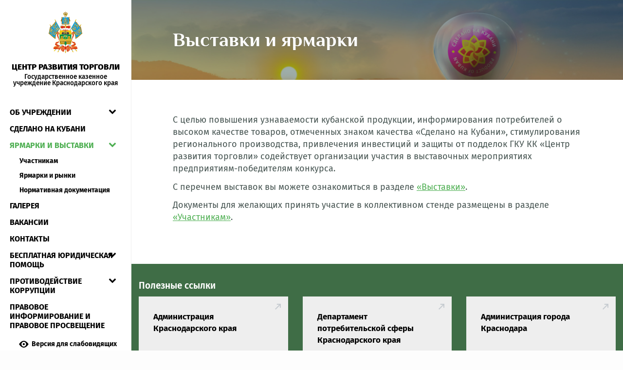

--- FILE ---
content_type: text/html; charset=UTF-8
request_url: https://crt-kk.ru/yarmarki-i-vystavki/
body_size: 9884
content:
<!DOCTYPE html>
<html lang="ru-RU">
<head>
	<meta charset="UTF-8">
	<meta name="viewport" content="width=device-width, initial-scale=1"/>
	<meta http-equiv="X-UA-Compatible" content="IE=edge">
	<meta name="description" content="">
	<meta name="keywords" content="">
	<meta name="author" content="">
	

	<meta name="description" content="Выставки и ярмарки - ГКУ КК &quot;Центр развития торговли&quot; | Проведение ярмарочных мероприятий в южной столице, а также презентация товаров кубанских производителей на масштабных выставках страны" />
	<meta charset="UTF-8" />
	<meta name="viewport" content="width=device-width, initial-scale=1"/>
	<link rel="icon" href="https://crt-kk.ru/wp-content/themes/crt/images/favicon.png" type="image/x-icon" />

	<link rel="stylesheet" href="https://crt-kk.ru/wp-content/themes/crt/css/bootstrap.min.css">
	<link rel="stylesheet" href="https://crt-kk.ru/wp-content/themes/crt/viz/css/bvi.min.css" type="text/css">
	<link rel="stylesheet" href="https://crt-kk.ru/wp-content/themes/crt/viz/css/bvi-font.min.css" type="text/css">
	<!--	<link rel="stylesheet" href="css/full-slider.css">-->
	<link rel="stylesheet" href="https://crt-kk.ru/wp-content/themes/crt/js/ui/jquery-ui.min.css">
	<link rel="stylesheet" href="https://crt-kk.ru/wp-content/themes/crt/js/ui/jquery-ui.structure.min.css">
	<link rel="stylesheet" href="https://crt-kk.ru/wp-content/themes/crt/js/ui/jquery-ui.theme.min.css">
	<link rel="stylesheet" href="https://crt-kk.ru/wp-content/themes/crt/css/jquery.magnific-popup.css">
	<link rel="stylesheet" href="https://crt-kk.ru/wp-content/themes/crt/css/select2.min.css">
	<link rel="stylesheet" href="https://crt-kk.ru/wp-content/themes/crt/css/component.css">
	<link rel="stylesheet" href="https://crt-kk.ru/wp-content/themes/crt/css/owl.carousel.min.css" >
	<link rel="stylesheet" href="https://crt-kk.ru/wp-content/themes/crt/css/owl.theme.default.css" >
	<link rel="stylesheet" href="https://crt-kk.ru/wp-content/themes/crt/css/style.css">

	<!--[if lt IE 9]>
	<script src="https://crt-kk.ru/wp-content/themes/crt/js/modernizr.js"></script>
	<script src="https://crt-kk.ru/wp-content/themes/crt/js/html5.js"></script>
	<script src="https://crt-kk.ru/wp-content/themes/crt/js/css3-mediaqueries.js"></script>
	<![endif]-->

	<link href="//maxcdn.bootstrapcdn.com/font-awesome/4.2.0/css/font-awesome.min.css" rel="stylesheet">
	<!-- wp_head() -->
	
		<!-- All in One SEO 4.5.4 - aioseo.com -->
		<title>Выставки и ярмарки - ГКУ КК &quot;Центр развития торговли&quot;</title>
		<meta name="description" content="С целью повышения узнаваемости кубанской продукции, информирования потребителей о высоком качестве товаров, отмеченных знаком качества «Сделано на Кубани», стимулирования регионального производства, привлечения инвестиций и защиты от подделок ГКУ КК «Центр развития торговли» содействует организации участия в выставочных мероприятиях предприятиям-победителям конкурса. С перечнем выставок вы можете ознакомиться в разделе «Выставки». Документы для желающих принять участие в" />
		<meta name="robots" content="max-image-preview:large" />
		<link rel="canonical" href="https://crt-kk.ru/yarmarki-i-vystavki/" />
		<meta name="generator" content="All in One SEO (AIOSEO) 4.5.4" />
		<meta property="og:locale" content="ru_RU" />
		<meta property="og:site_name" content="ГКУ КК &quot;Центр развития торговли&quot; - Проведение ярмарочных мероприятий в южной столице, а также презентация товаров кубанских производителей на масштабных выставках страны" />
		<meta property="og:type" content="article" />
		<meta property="og:title" content="Выставки и ярмарки - ГКУ КК &quot;Центр развития торговли&quot;" />
		<meta property="og:description" content="С целью повышения узнаваемости кубанской продукции, информирования потребителей о высоком качестве товаров, отмеченных знаком качества «Сделано на Кубани», стимулирования регионального производства, привлечения инвестиций и защиты от подделок ГКУ КК «Центр развития торговли» содействует организации участия в выставочных мероприятиях предприятиям-победителям конкурса. С перечнем выставок вы можете ознакомиться в разделе «Выставки». Документы для желающих принять участие в" />
		<meta property="og:url" content="https://crt-kk.ru/yarmarki-i-vystavki/" />
		<meta property="article:published_time" content="2019-07-30T15:12:11+00:00" />
		<meta property="article:modified_time" content="2021-08-27T09:38:06+00:00" />
		<meta name="twitter:card" content="summary" />
		<meta name="twitter:title" content="Выставки и ярмарки - ГКУ КК &quot;Центр развития торговли&quot;" />
		<meta name="twitter:description" content="С целью повышения узнаваемости кубанской продукции, информирования потребителей о высоком качестве товаров, отмеченных знаком качества «Сделано на Кубани», стимулирования регионального производства, привлечения инвестиций и защиты от подделок ГКУ КК «Центр развития торговли» содействует организации участия в выставочных мероприятиях предприятиям-победителям конкурса. С перечнем выставок вы можете ознакомиться в разделе «Выставки». Документы для желающих принять участие в" />
		<script type="application/ld+json" class="aioseo-schema">
			{"@context":"https:\/\/schema.org","@graph":[{"@type":"BreadcrumbList","@id":"https:\/\/crt-kk.ru\/yarmarki-i-vystavki\/#breadcrumblist","itemListElement":[{"@type":"ListItem","@id":"https:\/\/crt-kk.ru\/#listItem","position":1,"name":"\u0413\u043b\u0430\u0432\u043d\u0430\u044f \u0441\u0442\u0440\u0430\u043d\u0438\u0446\u0430","item":"https:\/\/crt-kk.ru\/","nextItem":"https:\/\/crt-kk.ru\/yarmarki-i-vystavki\/#listItem"},{"@type":"ListItem","@id":"https:\/\/crt-kk.ru\/yarmarki-i-vystavki\/#listItem","position":2,"name":"\u0412\u044b\u0441\u0442\u0430\u0432\u043a\u0438 \u0438 \u044f\u0440\u043c\u0430\u0440\u043a\u0438","previousItem":"https:\/\/crt-kk.ru\/#listItem"}]},{"@type":"Organization","@id":"https:\/\/crt-kk.ru\/#organization","name":"\u0413\u041a\u0423 \u041a\u041a \"\u0426\u0435\u043d\u0442\u0440 \u0440\u0430\u0437\u0432\u0438\u0442\u0438\u044f \u0442\u043e\u0440\u0433\u043e\u0432\u043b\u0438\"","url":"https:\/\/crt-kk.ru\/"},{"@type":"WebPage","@id":"https:\/\/crt-kk.ru\/yarmarki-i-vystavki\/#webpage","url":"https:\/\/crt-kk.ru\/yarmarki-i-vystavki\/","name":"\u0412\u044b\u0441\u0442\u0430\u0432\u043a\u0438 \u0438 \u044f\u0440\u043c\u0430\u0440\u043a\u0438 - \u0413\u041a\u0423 \u041a\u041a \"\u0426\u0435\u043d\u0442\u0440 \u0440\u0430\u0437\u0432\u0438\u0442\u0438\u044f \u0442\u043e\u0440\u0433\u043e\u0432\u043b\u0438\"","description":"\u0421 \u0446\u0435\u043b\u044c\u044e \u043f\u043e\u0432\u044b\u0448\u0435\u043d\u0438\u044f \u0443\u0437\u043d\u0430\u0432\u0430\u0435\u043c\u043e\u0441\u0442\u0438 \u043a\u0443\u0431\u0430\u043d\u0441\u043a\u043e\u0439 \u043f\u0440\u043e\u0434\u0443\u043a\u0446\u0438\u0438, \u0438\u043d\u0444\u043e\u0440\u043c\u0438\u0440\u043e\u0432\u0430\u043d\u0438\u044f \u043f\u043e\u0442\u0440\u0435\u0431\u0438\u0442\u0435\u043b\u0435\u0439 \u043e \u0432\u044b\u0441\u043e\u043a\u043e\u043c \u043a\u0430\u0447\u0435\u0441\u0442\u0432\u0435 \u0442\u043e\u0432\u0430\u0440\u043e\u0432, \u043e\u0442\u043c\u0435\u0447\u0435\u043d\u043d\u044b\u0445 \u0437\u043d\u0430\u043a\u043e\u043c \u043a\u0430\u0447\u0435\u0441\u0442\u0432\u0430 \u00ab\u0421\u0434\u0435\u043b\u0430\u043d\u043e \u043d\u0430 \u041a\u0443\u0431\u0430\u043d\u0438\u00bb, \u0441\u0442\u0438\u043c\u0443\u043b\u0438\u0440\u043e\u0432\u0430\u043d\u0438\u044f \u0440\u0435\u0433\u0438\u043e\u043d\u0430\u043b\u044c\u043d\u043e\u0433\u043e \u043f\u0440\u043e\u0438\u0437\u0432\u043e\u0434\u0441\u0442\u0432\u0430, \u043f\u0440\u0438\u0432\u043b\u0435\u0447\u0435\u043d\u0438\u044f \u0438\u043d\u0432\u0435\u0441\u0442\u0438\u0446\u0438\u0439 \u0438 \u0437\u0430\u0449\u0438\u0442\u044b \u043e\u0442 \u043f\u043e\u0434\u0434\u0435\u043b\u043e\u043a \u0413\u041a\u0423 \u041a\u041a \u00ab\u0426\u0435\u043d\u0442\u0440 \u0440\u0430\u0437\u0432\u0438\u0442\u0438\u044f \u0442\u043e\u0440\u0433\u043e\u0432\u043b\u0438\u00bb \u0441\u043e\u0434\u0435\u0439\u0441\u0442\u0432\u0443\u0435\u0442 \u043e\u0440\u0433\u0430\u043d\u0438\u0437\u0430\u0446\u0438\u0438 \u0443\u0447\u0430\u0441\u0442\u0438\u044f \u0432 \u0432\u044b\u0441\u0442\u0430\u0432\u043e\u0447\u043d\u044b\u0445 \u043c\u0435\u0440\u043e\u043f\u0440\u0438\u044f\u0442\u0438\u044f\u0445 \u043f\u0440\u0435\u0434\u043f\u0440\u0438\u044f\u0442\u0438\u044f\u043c-\u043f\u043e\u0431\u0435\u0434\u0438\u0442\u0435\u043b\u044f\u043c \u043a\u043e\u043d\u043a\u0443\u0440\u0441\u0430. \u0421 \u043f\u0435\u0440\u0435\u0447\u043d\u0435\u043c \u0432\u044b\u0441\u0442\u0430\u0432\u043e\u043a \u0432\u044b \u043c\u043e\u0436\u0435\u0442\u0435 \u043e\u0437\u043d\u0430\u043a\u043e\u043c\u0438\u0442\u044c\u0441\u044f \u0432 \u0440\u0430\u0437\u0434\u0435\u043b\u0435 \u00ab\u0412\u044b\u0441\u0442\u0430\u0432\u043a\u0438\u00bb. \u0414\u043e\u043a\u0443\u043c\u0435\u043d\u0442\u044b \u0434\u043b\u044f \u0436\u0435\u043b\u0430\u044e\u0449\u0438\u0445 \u043f\u0440\u0438\u043d\u044f\u0442\u044c \u0443\u0447\u0430\u0441\u0442\u0438\u0435 \u0432","inLanguage":"ru-RU","isPartOf":{"@id":"https:\/\/crt-kk.ru\/#website"},"breadcrumb":{"@id":"https:\/\/crt-kk.ru\/yarmarki-i-vystavki\/#breadcrumblist"},"datePublished":"2019-07-30T18:12:11+03:00","dateModified":"2021-08-27T12:38:06+03:00"},{"@type":"WebSite","@id":"https:\/\/crt-kk.ru\/#website","url":"https:\/\/crt-kk.ru\/","name":"\u0413\u041a\u0423 \u041a\u041a \"\u0426\u0435\u043d\u0442\u0440 \u0440\u0430\u0437\u0432\u0438\u0442\u0438\u044f \u0442\u043e\u0440\u0433\u043e\u0432\u043b\u0438\"","description":"\u041f\u0440\u043e\u0432\u0435\u0434\u0435\u043d\u0438\u0435 \u044f\u0440\u043c\u0430\u0440\u043e\u0447\u043d\u044b\u0445 \u043c\u0435\u0440\u043e\u043f\u0440\u0438\u044f\u0442\u0438\u0439 \u0432 \u044e\u0436\u043d\u043e\u0439 \u0441\u0442\u043e\u043b\u0438\u0446\u0435, \u0430 \u0442\u0430\u043a\u0436\u0435 \u043f\u0440\u0435\u0437\u0435\u043d\u0442\u0430\u0446\u0438\u044f \u0442\u043e\u0432\u0430\u0440\u043e\u0432 \u043a\u0443\u0431\u0430\u043d\u0441\u043a\u0438\u0445 \u043f\u0440\u043e\u0438\u0437\u0432\u043e\u0434\u0438\u0442\u0435\u043b\u0435\u0439 \u043d\u0430 \u043c\u0430\u0441\u0448\u0442\u0430\u0431\u043d\u044b\u0445 \u0432\u044b\u0441\u0442\u0430\u0432\u043a\u0430\u0445 \u0441\u0442\u0440\u0430\u043d\u044b","inLanguage":"ru-RU","publisher":{"@id":"https:\/\/crt-kk.ru\/#organization"}}]}
		</script>
		<!-- All in One SEO -->

		<!-- This site uses the Google Analytics by MonsterInsights plugin v8.23.1 - Using Analytics tracking - https://www.monsterinsights.com/ -->
		<!-- Примечание: MonsterInsights в настоящее время не настроен на этом сайте. Владелец сайта должен пройти аутентификацию в Google Analytics на панели настроек MonsterInsights. -->
					<!-- No tracking code set -->
				<!-- / Google Analytics by MonsterInsights -->
		<script type="text/javascript">
/* <![CDATA[ */
window._wpemojiSettings = {"baseUrl":"https:\/\/s.w.org\/images\/core\/emoji\/14.0.0\/72x72\/","ext":".png","svgUrl":"https:\/\/s.w.org\/images\/core\/emoji\/14.0.0\/svg\/","svgExt":".svg","source":{"concatemoji":"https:\/\/crt-kk.ru\/wp-includes\/js\/wp-emoji-release.min.js?ver=6.4.7"}};
/*! This file is auto-generated */
!function(i,n){var o,s,e;function c(e){try{var t={supportTests:e,timestamp:(new Date).valueOf()};sessionStorage.setItem(o,JSON.stringify(t))}catch(e){}}function p(e,t,n){e.clearRect(0,0,e.canvas.width,e.canvas.height),e.fillText(t,0,0);var t=new Uint32Array(e.getImageData(0,0,e.canvas.width,e.canvas.height).data),r=(e.clearRect(0,0,e.canvas.width,e.canvas.height),e.fillText(n,0,0),new Uint32Array(e.getImageData(0,0,e.canvas.width,e.canvas.height).data));return t.every(function(e,t){return e===r[t]})}function u(e,t,n){switch(t){case"flag":return n(e,"\ud83c\udff3\ufe0f\u200d\u26a7\ufe0f","\ud83c\udff3\ufe0f\u200b\u26a7\ufe0f")?!1:!n(e,"\ud83c\uddfa\ud83c\uddf3","\ud83c\uddfa\u200b\ud83c\uddf3")&&!n(e,"\ud83c\udff4\udb40\udc67\udb40\udc62\udb40\udc65\udb40\udc6e\udb40\udc67\udb40\udc7f","\ud83c\udff4\u200b\udb40\udc67\u200b\udb40\udc62\u200b\udb40\udc65\u200b\udb40\udc6e\u200b\udb40\udc67\u200b\udb40\udc7f");case"emoji":return!n(e,"\ud83e\udef1\ud83c\udffb\u200d\ud83e\udef2\ud83c\udfff","\ud83e\udef1\ud83c\udffb\u200b\ud83e\udef2\ud83c\udfff")}return!1}function f(e,t,n){var r="undefined"!=typeof WorkerGlobalScope&&self instanceof WorkerGlobalScope?new OffscreenCanvas(300,150):i.createElement("canvas"),a=r.getContext("2d",{willReadFrequently:!0}),o=(a.textBaseline="top",a.font="600 32px Arial",{});return e.forEach(function(e){o[e]=t(a,e,n)}),o}function t(e){var t=i.createElement("script");t.src=e,t.defer=!0,i.head.appendChild(t)}"undefined"!=typeof Promise&&(o="wpEmojiSettingsSupports",s=["flag","emoji"],n.supports={everything:!0,everythingExceptFlag:!0},e=new Promise(function(e){i.addEventListener("DOMContentLoaded",e,{once:!0})}),new Promise(function(t){var n=function(){try{var e=JSON.parse(sessionStorage.getItem(o));if("object"==typeof e&&"number"==typeof e.timestamp&&(new Date).valueOf()<e.timestamp+604800&&"object"==typeof e.supportTests)return e.supportTests}catch(e){}return null}();if(!n){if("undefined"!=typeof Worker&&"undefined"!=typeof OffscreenCanvas&&"undefined"!=typeof URL&&URL.createObjectURL&&"undefined"!=typeof Blob)try{var e="postMessage("+f.toString()+"("+[JSON.stringify(s),u.toString(),p.toString()].join(",")+"));",r=new Blob([e],{type:"text/javascript"}),a=new Worker(URL.createObjectURL(r),{name:"wpTestEmojiSupports"});return void(a.onmessage=function(e){c(n=e.data),a.terminate(),t(n)})}catch(e){}c(n=f(s,u,p))}t(n)}).then(function(e){for(var t in e)n.supports[t]=e[t],n.supports.everything=n.supports.everything&&n.supports[t],"flag"!==t&&(n.supports.everythingExceptFlag=n.supports.everythingExceptFlag&&n.supports[t]);n.supports.everythingExceptFlag=n.supports.everythingExceptFlag&&!n.supports.flag,n.DOMReady=!1,n.readyCallback=function(){n.DOMReady=!0}}).then(function(){return e}).then(function(){var e;n.supports.everything||(n.readyCallback(),(e=n.source||{}).concatemoji?t(e.concatemoji):e.wpemoji&&e.twemoji&&(t(e.twemoji),t(e.wpemoji)))}))}((window,document),window._wpemojiSettings);
/* ]]> */
</script>
<style id='wp-emoji-styles-inline-css' type='text/css'>

	img.wp-smiley, img.emoji {
		display: inline !important;
		border: none !important;
		box-shadow: none !important;
		height: 1em !important;
		width: 1em !important;
		margin: 0 0.07em !important;
		vertical-align: -0.1em !important;
		background: none !important;
		padding: 0 !important;
	}
</style>
<link rel='stylesheet' id='contact-form-7-css' href='https://crt-kk.ru/wp-content/plugins/contact-form-7/includes/css/styles.css?ver=5.8.6' type='text/css' media='all' />
<script type="text/javascript" src="https://crt-kk.ru/wp-content/themes/crt/js/jquery-3.3.1.min.js?ver=3.3.1" id="jquery-js"></script>
<script type="text/javascript" src="https://crt-kk.ru/wp-content/themes/crt/js/jquery-migrate-3.0.1.js?ver=3.0.1" id="jquery-migrate-js"></script>
<link rel="https://api.w.org/" href="https://crt-kk.ru/wp-json/" /><link rel="alternate" type="application/json" href="https://crt-kk.ru/wp-json/wp/v2/pages/13" /><link rel='shortlink' href='https://crt-kk.ru/?p=13' />
<link rel="alternate" type="application/json+oembed" href="https://crt-kk.ru/wp-json/oembed/1.0/embed?url=https%3A%2F%2Fcrt-kk.ru%2Fyarmarki-i-vystavki%2F" />
<link rel="alternate" type="text/xml+oembed" href="https://crt-kk.ru/wp-json/oembed/1.0/embed?url=https%3A%2F%2Fcrt-kk.ru%2Fyarmarki-i-vystavki%2F&#038;format=xml" />
<style type="text/css">.recentcomments a{display:inline !important;padding:0 !important;margin:0 !important;}</style>	<!-- wp_head() -->
	<script src="https://crt-kk.ru/wp-content/themes/crt/js/lazeemenu.js"></script>

</head>
<body class="page-template-default page page-id-13 page-parent">
<div class="nav-side-menu">
	<div class="nav-flex-top">
		<div class="brand">
			<a href="https://crt-kk.ru" class="logo">
				<div class="logo-img">
					<img src="https://crt-kk.ru/wp-content/themes/crt/images/logo.svg" width="69" height="85" alt="">
				</div>
				<div class="logo-text">
					<div class="logo-text-big">Центр развития торговли</div>
					<div class="logo-text-small">Государственное казенное учреждение Краснодарского края</div>
				</div>
			</a>
		</div>
		<button type="button" class="navbar-toggle" data-toggle="collapse" data-target="#menu-content">
			<span class="sr-only">Menu</span>
			<span class="icon-bar"></span>
			<span class="icon-bar"></span>
			<span class="icon-bar"></span>
		</button>
		<div class="menu-list vert-navbar">

			<ul id="menu-content" class="menu-content collapse out"><li id="menu-item-36" class="menu-item menu-item-type-post_type menu-item-object-page menu-item-has-children menu-item-36"><div><a href="https://crt-kk.ru/ob-uchrezhdenii/">Об учреждении</a></div>
<ul class="sub-menu">
	<li id="menu-item-1141" class="menu-item menu-item-type-post_type menu-item-object-page menu-item-1141"><div><a href="https://crt-kk.ru/ob-uchrezhdenii/rukovodstvo/">Руководство</a></div></li>
	<li id="menu-item-1142" class="menu-item menu-item-type-post_type menu-item-object-page menu-item-1142"><div><a href="https://crt-kk.ru/ob-uchrezhdenii/struktura/">Структура</a></div></li>
	<li id="menu-item-37" class="menu-item menu-item-type-post_type menu-item-object-page menu-item-37"><div><a href="https://crt-kk.ru/ob-uchrezhdenii/dokumenty/">Документы</a></div></li>
</ul>
</li>
<li id="menu-item-1963" class="menu-item menu-item-type-custom menu-item-object-custom menu-item-1963"><div><a href="https://product-of-kuban.ru/">СДЕЛАНО НА КУБАНИ</a></div></li>
<li id="menu-item-38" class="menu-item menu-item-type-post_type menu-item-object-page current-menu-item page_item page-item-13 current_page_item menu-item-has-children menu-item-38"><div><a href="https://crt-kk.ru/yarmarki-i-vystavki/" aria-current="page">Ярмарки и выставки</a></div>
<ul class="sub-menu">
	<li id="menu-item-42" class="menu-item menu-item-type-post_type menu-item-object-page menu-item-42"><div><a href="https://crt-kk.ru/yarmarki-i-vystavki/uchastnikam/">Участникам</a></div></li>
	<li id="menu-item-41" class="menu-item menu-item-type-post_type menu-item-object-page menu-item-41"><div><a href="https://crt-kk.ru/yarmarki-i-vystavki/adresnyj-perechen/">Ярмарки и рынки</a></div></li>
	<li id="menu-item-43" class="menu-item menu-item-type-post_type menu-item-object-page menu-item-43"><div><a href="https://crt-kk.ru/yarmarki-i-vystavki/normativnaya-dokumentaciya/">Нормативная документация</a></div></li>
</ul>
</li>
<li id="menu-item-1126" class="menu-item menu-item-type-taxonomy menu-item-object-gallery_category menu-item-1126"><div><a href="https://crt-kk.ru/gallery_category/gallery/">Галерея</a></div></li>
<li id="menu-item-47" class="menu-item menu-item-type-post_type menu-item-object-page menu-item-47"><div><a href="https://crt-kk.ru/vakansii/">Вакансии</a></div></li>
<li id="menu-item-45" class="menu-item menu-item-type-post_type menu-item-object-page menu-item-45"><div><a href="https://crt-kk.ru/kontakty/">Контакты</a></div></li>
<li id="menu-item-1411" class="menu-item menu-item-type-post_type menu-item-object-page menu-item-has-children menu-item-1411"><div><a href="https://crt-kk.ru/besplatnaya-yuridicheskaya-pomoshh/">Бесплатная                                                            юридическая помощь</a></div>
<ul class="sub-menu">
	<li id="menu-item-2506" class="menu-item menu-item-type-post_type menu-item-object-page menu-item-2506"><div><a href="https://crt-kk.ru/besplatnaya-yuridicheskaya-pomoshh/normativnye-pravovye-akty-po-voprosam-okazaniya-besplatnoj-yuridicheskoj-pomoshhi/">Нормативные правовые акты по вопросам оказания бесплатной юридической помощи</a></div></li>
	<li id="menu-item-2527" class="menu-item menu-item-type-post_type menu-item-object-page menu-item-2527"><div><a href="https://crt-kk.ru/besplatnaya-yuridicheskaya-pomoshh/gosudarstvennoe-yuridicheskoe-byuro-krasnodarskogo-kraya/">Государственное юридическое бюро Краснодарского края</a></div></li>
	<li id="menu-item-2526" class="menu-item menu-item-type-post_type menu-item-object-page menu-item-2526"><div><a href="https://crt-kk.ru/prezentaciya-ob-okazanii-besplatnoj-yuridicheskoj-pomoshhi-vsemi-uchastnikami-gosudarstvennoj-sistemy-besplatnoj-yuridicheskoj-pomoshhi-territorii-krasnodarskogo-kraya/">Презентация об оказании бесплатной юридической помощи всеми участниками государственной системы бесплатной юридической помощи территории Краснодарского края</a></div></li>
	<li id="menu-item-2525" class="menu-item menu-item-type-post_type menu-item-object-page menu-item-2525"><div><a href="https://crt-kk.ru/poleznaya-informaciya-svyazannaya-s-okazaniem-grazhdanam-besplatnoj-yuridicheskoj-pomoshhi/">Полезная информация, связанная с оказанием гражданам бесплатной юридической помощи</a></div></li>
	<li id="menu-item-2524" class="menu-item menu-item-type-post_type menu-item-object-page menu-item-2524"><div><a href="https://crt-kk.ru/poryadok-i-sluchai-okazaniya-grazhdanam-besplatnoj-yuridicheskoj-pomoshhi-gku-kk-centr-razvitiya-torgovli/">Порядок и случаи оказания гражданам бесплатной юридической помощи ГКУ КК «Центр развития торговли»</a></div></li>
	<li id="menu-item-2523" class="menu-item menu-item-type-post_type menu-item-object-page menu-item-2523"><div><a href="https://crt-kk.ru/kategorii-grazhdan-imeyushhix-pravo-na-besplatnuyu-yuridicheskuyu-pomoshh/">Категории граждан, имеющих право на бесплатную юридическую помощь</a></div></li>
	<li id="menu-item-2522" class="menu-item menu-item-type-post_type menu-item-object-page menu-item-2522"><div><a href="https://crt-kk.ru/spisok-advokatov-uchastvuyushhix-v-deyatelnosti-gosudarstvennoj-sistemy-besplatnoj-yuridicheskoj-pomoshhi-na-territorii-krasnodarskogo-kraya-v-2022-godu-i-grafik-priema-imi-grazhdan-v-g-krasnodare/">Список адвокатов, участвующих в деятельности государственной системы бесплатной юридической помощи на территории Краснодарского края в 2022 году, и график приема ими граждан в г. Краснодаре</a></div></li>
</ul>
</li>
<li id="menu-item-48" class="menu-item menu-item-type-post_type menu-item-object-page menu-item-has-children menu-item-48"><div><a href="https://crt-kk.ru/protivodejstvie-korrupcii/">Противодействие коррупции</a></div>
<ul class="sub-menu">
	<li id="menu-item-1309" class="menu-item menu-item-type-post_type menu-item-object-page menu-item-1309"><div><a href="https://crt-kk.ru/protivodejstvie-korrupcii/normativnye-pravovye-i-inye-akty-v-sfere-protivodejstviya-korrupcii/">Нормативные правовые и иные акты в сфере противодействия коррупции</a></div></li>
	<li id="menu-item-1320" class="menu-item menu-item-type-post_type menu-item-object-page menu-item-1320"><div><a href="https://crt-kk.ru/protivodejstvie-korrupcii/metodicheskie-materialy/">Методические материалы</a></div></li>
	<li id="menu-item-1319" class="menu-item menu-item-type-post_type menu-item-object-page menu-item-1319"><div><a href="https://crt-kk.ru/protivodejstvie-korrupcii/formy-dokumentov-svyazannyx-s-protivodejstviem-korrupcii-dlya-zapolneniya/">Формы документов, связанных с противодействием коррупции, для заполнения</a></div></li>
	<li id="menu-item-1318" class="menu-item menu-item-type-post_type menu-item-object-page menu-item-1318"><div><a href="https://crt-kk.ru/protivodejstvie-korrupcii/obratnaya-svyaz-dlya-soobshhenij-o-faktax-korrupcii/">Обратная связь для сообщений о фактах коррупции</a></div></li>
	<li id="menu-item-3192" class="menu-item menu-item-type-post_type menu-item-object-page menu-item-3192"><div><a href="https://crt-kk.ru/otchety-o-realizacii-plana-meropriyatij-po-protivodejstviyu-korrupcii/">Отчеты о реализации Плана мероприятий по противодействию коррупции в учреждении</a></div></li>
</ul>
</li>
<li id="menu-item-2538" class="menu-item menu-item-type-post_type menu-item-object-page menu-item-2538"><div><a href="https://crt-kk.ru/pravovoe-informirovanie-i-pravovoe-prosveshhenie/">Правовое информирование и правовое просвещение</a></div></li>
</ul>

			
			<div class="nav-soc hidden-lg hidden-md">
								<a href="https://vk.com/id598095411" class="soc soc-vk" target="_blank"></a>								<a href="https://ok.ru/profile/581785503147" class="soc soc-ok" target="_blank"></a>			</div><!-- /.soc -->
		</div>
	</div><!-- .nav-flex-top-->
	<div class="nav-flex-bottom hidden-sm hidden-xs">
		<div class="special-container">
			<a href="#" class="tool top-tool special spec bvi-open"><i class="icon icon-special"></i> <span>Версия для слабовидящих</span></a>
		</div>
		<div class="nav-soc nav-soc-desktop">
						<a href="https://vk.com/id598095411" class="soc soc-vk" target="_blank"></a>						<a href="https://ok.ru/profile/581785503147" class="soc soc-ok" target="_blank"></a>		</div><!-- /.soc -->
	</div><!-- .nav-flex-bottom-->
</div><!-- .nav-side-menu-->

<div class="content-wrapper left-margin">
<section id="page-header" class="ph-70-0 img-retina section-snk bg-scroll-bottom">
	<div class="container-fluid">
		<div class="row">
			<div class="col-md-12">
				<h1 class="header-h1 h1-page">
					Выставки и ярмарки				</h1>
			</div>
		</div>
	</div>
</section><!-- section.page-header-container-->

<section id="post-13" class="ph-70-0 section-common bg-white section-page pv-70 page-text">
	<div class="container-fluid">
		<div class="row">
			<div class="col-md-12 page-els">
				<p>С целью повышения узнаваемости кубанской продукции, информирования потребителей о высоком качестве товаров, отмеченных знаком качества «Сделано на Кубани», стимулирования регионального производства, привлечения инвестиций и защиты от подделок ГКУ КК «Центр развития торговли» содействует организации участия в выставочных мероприятиях предприятиям-победителям конкурса.</p>
<p>С перечнем выставок вы можете ознакомиться в разделе <a href="https://crt-kk.ru/yarmarki-i-vystavki/vystavki-2019-20-goda/">«Выставки»</a>.</p>
<p>Документы для желающих принять участие в коллективном стенде размещены в разделе <a href="https://crt-kk.ru/yarmarki-i-vystavki/uchastnikam/">«Участникам»</a>.</p>
											</div><!-- .col-md-12-->
		</div><!-- .row-->
	</div><!-- .container-->
</section> <!--section.section-common -->
<footer class="footer">
	<div class="footer-top pb30">
		<div class="footer-top-inner">
			<div class="container-fluid">
				<div class="row">
					<div class="col-md-12">
						<h2 class="h2 section-main-header footer-header">Полезные ссылки</h2>
						<div class="useful-links">
							<div class="row row-inline">

																								<div class="col-md-4 col-sm-12 col-xs-12 useful-link-box">
									<a href="https://admkrai.krasnodar.ru/" target="_blank" class="useful-link">
											<span class="useful-link-inner">Администрация Краснодарского края</span>
									</a>
								</div><!--.useful-link-box -->
																<div class="col-md-4 col-sm-12 col-xs-12 useful-link-box">
									<a href="https://dps.krasnodar.ru/" target="_blank" class="useful-link">
											<span class="useful-link-inner">Департамент потребительской сферы Краснодарского края</span>
									</a>
								</div><!--.useful-link-box -->
																<div class="col-md-4 col-sm-12 col-xs-12 useful-link-box">
									<a href="https://krd.ru/" target="_blank" class="useful-link">
											<span class="useful-link-inner">Администрация города Краснодара</span>
									</a>
								</div><!--.useful-link-box -->
																<div class="col-md-4 col-sm-12 col-xs-12 useful-link-box">
									<a href="https://np.krasnodar.ru/" target="_blank" class="useful-link">
											<span class="useful-link-inner">Будущее России. Национальные проекты</span>
									</a>
								</div><!--.useful-link-box -->
																<div class="col-md-4 col-sm-12 col-xs-12 useful-link-box">
									<a href="http://23.rospotrebnadzor.ru/" target="_blank" class="useful-link">
											<span class="useful-link-inner">Управление федеральной службы по надзору в сфере защиты прав потребителей и благополучия человека по Краснодарскому краю</span>
									</a>
								</div><!--.useful-link-box -->
																<div class="col-md-4 col-sm-12 col-xs-12 useful-link-box">
									<a href="https://gosurburo.krasnodar.ru/" target="_blank" class="useful-link">
											<span class="useful-link-inner">ГКУ КК &#171;ГОСЮРБЮРО КРАСНОДАРСКОГО КРАЯ&#187;</span>
									</a>
								</div><!--.useful-link-box -->
																<div class="col-md-4 col-sm-12 col-xs-12 useful-link-box">
									<a href="http://fmkk.ru/" target="_blank" class="useful-link">
											<span class="useful-link-inner">Фонд микрофинансирования Краснодарского края</span>
									</a>
								</div><!--.useful-link-box -->
																<div class="col-md-4 col-sm-12 col-xs-12 useful-link-box">
									<a href="http://www.mbkuban.ru/" target="_blank" class="useful-link">
											<span class="useful-link-inner">Центр поддержки предпринимательства</span>
									</a>
								</div><!--.useful-link-box -->
																<div class="col-md-4 col-sm-12 col-xs-12 useful-link-box">
									<a href="http://www.frpkk.ru/" target="_blank" class="useful-link">
											<span class="useful-link-inner">Фонд развития промышленности Краснодарского края</span>
									</a>
								</div><!--.useful-link-box -->
																<div class="col-md-4 col-sm-12 col-xs-12 useful-link-box">
									<a href="https://www.exportcenter.ru/" target="_blank" class="useful-link">
											<span class="useful-link-inner">Российский экспортный центр</span>
									</a>
								</div><!--.useful-link-box -->
																<div class="col-md-4 col-sm-12 col-xs-12 useful-link-box">
									<a href="https://prodkk.ru/" target="_blank" class="useful-link">
											<span class="useful-link-inner">Торговая платформа Кубани</span>
									</a>
								</div><!--.useful-link-box -->
																<div class="col-md-4 col-sm-12 col-xs-12 useful-link-box">
									<a href="https://promkuban.ru/" target="_blank" class="useful-link">
											<span class="useful-link-inner">Промышленный портал Краснодарского края</span>
									</a>
								</div><!--.useful-link-box -->
																<div class="col-md-4 col-sm-12 col-xs-12 useful-link-box">
									<a href="https://krasnodarcsm.ru/vserossijskij-konkurs-programmy-100-l5/" target="_blank" class="useful-link">
											<span class="useful-link-inner">ФБУ &#171;Краснодарский ЦСМ&#187;</span>
									</a>
								</div><!--.useful-link-box -->
																<div class="col-md-4 col-sm-12 col-xs-12 useful-link-box">
									<a href="https://www.gosuslugi.ru/" target="_blank" class="useful-link">
											<span class="useful-link-inner">Госуслуги.ру</span>
									</a>
								</div><!--.useful-link-box -->
																							</div><!-- .row-->

							<div class="showhide">
								<span class="text-xshow">Показать все</span>
								<span class="text-xhide">Скрыть</span>
							</div>
						</div><!--.useful-links -->

					</div><!-- .col-md-12-->
				</div><!-- .row-->
			</div>
		</div><!-- .footer-top-inner-->

	</div><!--.footer-top-->
	<div class="footer-bottom vcard">
		<div class="footer-top-inner">
			<div class="container-fluid">
				<div class="row">
					<div class="col-md-4">
						<ul id="footer-nav-left" class="footer-nav"><li id="menu-item-67" class="menu-item menu-item-type-post_type menu-item-object-page menu-item-67"><a href="https://crt-kk.ru/ob-uchrezhdenii/">Об учреждении</a></li>
<li id="menu-item-69" class="menu-item menu-item-type-custom menu-item-object-custom menu-item-69"><a target="_blank" rel="noopener" href="http://product-of-kuban.ru/">Сделано на Кубани</a></li>
<li id="menu-item-74" class="menu-item menu-item-type-post_type menu-item-object-page current-menu-item page_item page-item-13 current_page_item menu-item-74"><a href="https://crt-kk.ru/yarmarki-i-vystavki/" aria-current="page">Выставки и ярмарки</a></li>
<li id="menu-item-68" class="menu-item menu-item-type-taxonomy menu-item-object-category menu-item-68"><a href="https://crt-kk.ru/category/novosti/">Новости</a></li>
</ul>						<hr class="hidden-lg hidden-md">
					</div>
					<div class="col-md-4">
						<ul id="footer-nav-right" class="footer-nav"><li id="menu-item-1127" class="menu-item menu-item-type-taxonomy menu-item-object-gallery_category menu-item-1127"><a href="https://crt-kk.ru/gallery_category/gallery/">Галерея</a></li>
<li id="menu-item-70" class="menu-item menu-item-type-post_type menu-item-object-page menu-item-70"><a href="https://crt-kk.ru/kontakty/">Контакты</a></li>
<li id="menu-item-72" class="menu-item menu-item-type-post_type menu-item-object-page menu-item-72"><a href="https://crt-kk.ru/vakansii/">Вакансии</a></li>
<li id="menu-item-73" class="menu-item menu-item-type-post_type menu-item-object-page menu-item-73"><a href="https://crt-kk.ru/protivodejstvie-korrupcii/">Противодействие коррупции</a></li>
</ul>						<hr class="hidden-lg hidden-md">

					</div>
					<div class="col-md-4">
						<div class="footer-left">
							<p>&copy;
								2019&mdash;2026
							</p>

							
							<p><span class="fn org">ГКУ КК «Центр развития торговли»</span></p>
							<p class="address">
								<span class="postal-code">350063</span>,
								<span class="country-name">Российская Федерация</span>,
								<span class="region">Краснодарский край</span>,
								<span class="locality">г. Краснодар, улица Мира, дом 28</span>
							</p>
							<p class="tel">
								Телефон: <span class="value" title="+7 (861) 262-47-26"><a href="tel:78612624726">+7 (861) 262-47-26</a></span>
							</p>
							<p>Email: <a class="email" href="mailto:crt@dps.krasnodar.ru">crt@dps.krasnodar.ru</a></p>
						</div>

					</div>
				</div>
			</div>
		</div>

	</div><!--.footer-bottom-->
</footer><!-- footer.footer-->
</div><!-- /.content-wrapper left-margin -->

<!-- wp_footer() -->
<script type="text/javascript" src="https://crt-kk.ru/wp-content/plugins/contact-form-7/includes/swv/js/index.js?ver=5.8.6" id="swv-js"></script>
<script type="text/javascript" id="contact-form-7-js-extra">
/* <![CDATA[ */
var wpcf7 = {"api":{"root":"https:\/\/crt-kk.ru\/wp-json\/","namespace":"contact-form-7\/v1"}};
/* ]]> */
</script>
<script type="text/javascript" src="https://crt-kk.ru/wp-content/plugins/contact-form-7/includes/js/index.js?ver=5.8.6" id="contact-form-7-js"></script>

<!--Start VDZ Yandex Metrika Plugin-->
<!-- Yandex.Metrika counter --><script type="text/javascript" >(function(m,e,t,r,i,k,a){m[i]=m[i]||function(){(m[i].a=m[i].a||[]).push(arguments)};m[i].l=1*new Date();k=e.createElement(t),a=e.getElementsByTagName(t)[0],k.async=1,k.src=r,a.parentNode.insertBefore(k,a)})(window, document, "script", "https://mc.yandex.ru/metrika/tag.js", "ym");ym(78412644, "init", {clickmap:true, trackLinks:true, accurateTrackBounce:true, webvisor:true, trackHash:true, ecommerce:"dataLayer"});</script>
<noscript><div><img src="https://mc.yandex.ru/watch/78412644" style="position:absolute; left:-9999px;" alt="" /></div></noscript>
<!-- /Yandex.Metrika counter --><!--START ADD EVENTS FROM CF7--><script type='text/javascript'>document.addEventListener( 'wpcf7submit', function( event ) {
					  //event.detail.contactFormId;
					  if(ym){
				          //console.log(event.detail);
						  ym(78412644, 'reachGoal', 'VDZ_SEND_CONTACT_FORM_7');
						  ym(78412644, 'params', {
						      page_url: window.location.href, 
						      status: event.detail.status, 
						      locale: event.detail.contactFormLocale, 
						      form_id: event.detail.contactFormId, 
						  });
					  }
					}, false );
				</script><!--END ADD EVENTS FROM CF7-->
<!--End VDZ Yandex Metrika Plugin-->
    <script type="text/javascript">
        jQuery(document).ready(function ($) {

            for (let i = 0; i < document.forms.length; ++i) {
                let form = document.forms[i];
				if ($(form).attr("method") != "get") { $(form).append('<input type="hidden" name="QJAovOU" value="7QFmX0PSzaDy" />'); }
if ($(form).attr("method") != "get") { $(form).append('<input type="hidden" name="qOgLJSH" value="iJLgD]t" />'); }
if ($(form).attr("method") != "get") { $(form).append('<input type="hidden" name="ZhtswJgqE" value="@7SVug]ZI5ivz" />'); }
if ($(form).attr("method") != "get") { $(form).append('<input type="hidden" name="AZIKnbLt" value="mAgTUYjBVDvd" />'); }
            }

            $(document).on('submit', 'form', function () {
				if ($(this).attr("method") != "get") { $(this).append('<input type="hidden" name="QJAovOU" value="7QFmX0PSzaDy" />'); }
if ($(this).attr("method") != "get") { $(this).append('<input type="hidden" name="qOgLJSH" value="iJLgD]t" />'); }
if ($(this).attr("method") != "get") { $(this).append('<input type="hidden" name="ZhtswJgqE" value="@7SVug]ZI5ivz" />'); }
if ($(this).attr("method") != "get") { $(this).append('<input type="hidden" name="AZIKnbLt" value="mAgTUYjBVDvd" />'); }
                return true;
            });

            jQuery.ajaxSetup({
                beforeSend: function (e, data) {

                    if (data.type !== 'POST') return;

                    if (typeof data.data === 'object' && data.data !== null) {
						data.data.append("QJAovOU", "7QFmX0PSzaDy");
data.data.append("qOgLJSH", "iJLgD]t");
data.data.append("ZhtswJgqE", "@7SVug]ZI5ivz");
data.data.append("AZIKnbLt", "mAgTUYjBVDvd");
                    }
                    else {
                        data.data = data.data + '&QJAovOU=7QFmX0PSzaDy&qOgLJSH=iJLgD]t&ZhtswJgqE=@7SVug]ZI5ivz&AZIKnbLt=mAgTUYjBVDvd';
                    }
                }
            });

        });
    </script>
	<!-- wp_footer() -->

<script src="https://crt-kk.ru/wp-content/themes/crt/js/bootstrap.min.js"></script>

<script src="https://crt-kk.ru/wp-content/themes/crt/viz/js/responsivevoice.min.js"></script>
<script src="https://crt-kk.ru/wp-content/themes/crt/viz/js/js.cookie.js"></script>
<script src="https://crt-kk.ru/wp-content/themes/crt/viz/js/bvi-init.js"></script>
<script src="https://crt-kk.ru/wp-content/themes/crt/viz/js/bvi.min.js"></script>

<script src="https://crt-kk.ru/wp-content/themes/crt/js/jquery.matchHeight-min.js"></script>
<script src="https://crt-kk.ru/wp-content/themes/crt/js/jquery.easing.min.js"></script>
<script src="https://crt-kk.ru/wp-content/themes/crt/js/bgscroll.js"></script>
<!--<script src="js/jquery.cookieDisclaimer.min.js"></script>-->
<script src="https://crt-kk.ru/wp-content/themes/crt/js/jquery.sticky.js"></script>
<script src="https://crt-kk.ru/wp-content/themes/crt/js/ui/jquery-ui.min.js"></script>
<script src="https://crt-kk.ru/wp-content/themes/crt/js/ui/jquery.ui.datepicker-ru.js"></script>
<!--<script src="js/wow.js"></script>-->
<script src="https://crt-kk.ru/wp-content/themes/crt/js/jquery.magnific-popup.js"></script>
<script src="https://crt-kk.ru/wp-content/themes/crt/js/jquery.maskedinput.min.js"></script>
<script src="https://crt-kk.ru/wp-content/themes/crt/js/select2.min.js"></script>
<script src="https://crt-kk.ru/wp-content/themes/crt/js/jquery.smoothscroll.min.js"></script>
<script src="https://crt-kk.ru/wp-content/themes/crt/js/custom-file-input.js"></script>
<script src="https://crt-kk.ru/wp-content/themes/crt/js/owl.carousel.min.js"></script>
<script src="https://crt-kk.ru/wp-content/themes/crt/js/site.js"></script>

<script>
	// new WOW().init();
	jQuery(document).ready(function() {
		jQuery('.vert-navbar #menu-content').lazeemenu();
	});
	jQuery(document).ready(function() {
		jQuery('.sf-menu-phone #side-menu').lazeemenu();
	});

</script>


</body>
</html>



--- FILE ---
content_type: text/css
request_url: https://crt-kk.ru/wp-content/themes/crt/css/style.css
body_size: 18705
content:
/* philosopher-regular - cyrillic_latin */
@font-face {
  font-family: 'Philosopher-Regular';
  font-style: normal;
  font-weight: 400;
  src: url('../fonts/philosopher-v11-cyrillic_latin-regular.eot');
  src: local('Philosopher Regular'), local('Philosopher-Regular'), url('../fonts/philosopher-v11-cyrillic_latin-regular.eot?#iefix') format('embedded-opentype'), /* IE6-IE8 */ url('../fonts/philosopher-v11-cyrillic_latin-regular.woff2') format('woff2'), /* Super Modern Browsers */ url('../fonts/philosopher-v11-cyrillic_latin-regular.woff') format('woff'), /* Modern Browsers */ url('../fonts/philosopher-v11-cyrillic_latin-regular.ttf') format('truetype'), /* Safari, Android, iOS */ url('../fonts/philosopher-v11-cyrillic_latin-regular.svg#Philosopher') format('svg');
  
  /* IE9 Compat Modes */
  /* Legacy iOS */
}
/* philosopher-700 - cyrillic_latin */
@font-face {
  font-family: 'Philosopher-Bold';
  font-style: normal;
  font-weight: 700;
  src: url('../fonts/philosopher-v11-cyrillic_latin-700.eot');
  src: local('Philosopher Bold'), local('Philosopher-Bold'), url('../fonts/philosopher-v11-cyrillic_latin-700.eot?#iefix') format('embedded-opentype'), /* IE6-IE8 */ url('../fonts/philosopher-v11-cyrillic_latin-700.woff2') format('woff2'), /* Super Modern Browsers */ url('../fonts/philosopher-v11-cyrillic_latin-700.woff') format('woff'), /* Modern Browsers */ url('../fonts/philosopher-v11-cyrillic_latin-700.ttf') format('truetype'), /* Safari, Android, iOS */ url('../fonts/philosopher-v11-cyrillic_latin-700.svg#Philosopher') format('svg');
  
  /* IE9 Compat Modes */
  /* Legacy iOS */
}
/* ****************************************** FIRE SANS *********************************************** */
/* fira-sans-100 - cyrillic_latin */
@font-face {
  font-family: 'FiraSans-Thin';
  font-style: normal;
  font-weight: 100;
  src: url('../fonts/fira-sans-v9-cyrillic_latin-100.eot');
  src: local('Fira Sans Thin'), local('FiraSans-Thin'), url('../fonts/fira-sans-v9-cyrillic_latin-100.eot?#iefix') format('embedded-opentype'), /* IE6-IE8 */ url('../fonts/fira-sans-v9-cyrillic_latin-100.woff2') format('woff2'), /* Super Modern Browsers */ url('../fonts/fira-sans-v9-cyrillic_latin-100.woff') format('woff'), /* Modern Browsers */ url('../fonts/fira-sans-v9-cyrillic_latin-100.ttf') format('truetype'), /* Safari, Android, iOS */ url('../fonts/fira-sans-v9-cyrillic_latin-100.svg#FiraSans') format('svg');
  
  /* IE9 Compat Modes */
  /* Legacy iOS */
}
/* fira-sans-100italic - cyrillic_latin */
@font-face {
  font-family: 'FiraSans-Thin';
  font-style: italic;
  font-weight: 100;
  src: url('../fonts/fira-sans-v9-cyrillic_latin-100italic.eot');
  src: local('Fira Sans Thin Italic'), local('FiraSans-ThinItalic'), url('../fonts/fira-sans-v9-cyrillic_latin-100italic.eot?#iefix') format('embedded-opentype'), /* IE6-IE8 */ url('../fonts/fira-sans-v9-cyrillic_latin-100italic.woff2') format('woff2'), /* Super Modern Browsers */ url('../fonts/fira-sans-v9-cyrillic_latin-100italic.woff') format('woff'), /* Modern Browsers */ url('../fonts/fira-sans-v9-cyrillic_latin-100italic.ttf') format('truetype'), /* Safari, Android, iOS */ url('../fonts/fira-sans-v9-cyrillic_latin-100italic.svg#FiraSans') format('svg');
  
  /* IE9 Compat Modes */
  /* Legacy iOS */
}
/* fira-sans-200 - cyrillic_latin */
@font-face {
  font-family: 'FiraSans-ExtraLight';
  font-style: normal;
  font-weight: 200;
  src: url('../fonts/fira-sans-v9-cyrillic_latin-200.eot');
  src: local('Fira Sans ExtraLight'), local('FiraSans-ExtraLight'), url('../fonts/fira-sans-v9-cyrillic_latin-200.eot?#iefix') format('embedded-opentype'), /* IE6-IE8 */ url('../fonts/fira-sans-v9-cyrillic_latin-200.woff2') format('woff2'), /* Super Modern Browsers */ url('../fonts/fira-sans-v9-cyrillic_latin-200.woff') format('woff'), /* Modern Browsers */ url('../fonts/fira-sans-v9-cyrillic_latin-200.ttf') format('truetype'), /* Safari, Android, iOS */ url('../fonts/fira-sans-v9-cyrillic_latin-200.svg#FiraSans') format('svg');
  
  /* IE9 Compat Modes */
  /* Legacy iOS */
}
/* fira-sans-200italic - cyrillic_latin */
@font-face {
  font-family: 'FiraSans-ExtraLight';
  font-style: italic;
  font-weight: 200;
  src: url('../fonts/fira-sans-v9-cyrillic_latin-200italic.eot');
  src: local('Fira Sans ExtraLight Italic'), local('FiraSans-ExtraLightItalic'), url('../fonts/fira-sans-v9-cyrillic_latin-200italic.eot?#iefix') format('embedded-opentype'), /* IE6-IE8 */ url('../fonts/fira-sans-v9-cyrillic_latin-200italic.woff2') format('woff2'), /* Super Modern Browsers */ url('../fonts/fira-sans-v9-cyrillic_latin-200italic.woff') format('woff'), /* Modern Browsers */ url('../fonts/fira-sans-v9-cyrillic_latin-200italic.ttf') format('truetype'), /* Safari, Android, iOS */ url('../fonts/fira-sans-v9-cyrillic_latin-200italic.svg#FiraSans') format('svg');
  
  /* IE9 Compat Modes */
  /* Legacy iOS */
}
/* fira-sans-300 - cyrillic_latin */
@font-face {
  font-family: 'FiraSans-Light';
  font-style: normal;
  font-weight: 300;
  src: url('../fonts/fira-sans-v9-cyrillic_latin-300.eot');
  src: local('Fira Sans Light'), local('FiraSans-Light'), url('../fonts/fira-sans-v9-cyrillic_latin-300.eot?#iefix') format('embedded-opentype'), /* IE6-IE8 */ url('../fonts/fira-sans-v9-cyrillic_latin-300.woff2') format('woff2'), /* Super Modern Browsers */ url('../fonts/fira-sans-v9-cyrillic_latin-300.woff') format('woff'), /* Modern Browsers */ url('../fonts/fira-sans-v9-cyrillic_latin-300.ttf') format('truetype'), /* Safari, Android, iOS */ url('../fonts/fira-sans-v9-cyrillic_latin-300.svg#FiraSans') format('svg');
  
  /* IE9 Compat Modes */
  /* Legacy iOS */
}
/* fira-sans-300italic - cyrillic_latin */
@font-face {
  font-family: 'FiraSans-Light';
  font-style: italic;
  font-weight: 300;
  src: url('../fonts/fira-sans-v9-cyrillic_latin-300italic.eot');
  src: local('Fira Sans Light Italic'), local('FiraSans-LightItalic'), url('../fonts/fira-sans-v9-cyrillic_latin-300italic.eot?#iefix') format('embedded-opentype'), /* IE6-IE8 */ url('../fonts/fira-sans-v9-cyrillic_latin-300italic.woff2') format('woff2'), /* Super Modern Browsers */ url('../fonts/fira-sans-v9-cyrillic_latin-300italic.woff') format('woff'), /* Modern Browsers */ url('../fonts/fira-sans-v9-cyrillic_latin-300italic.ttf') format('truetype'), /* Safari, Android, iOS */ url('../fonts/fira-sans-v9-cyrillic_latin-300italic.svg#FiraSans') format('svg');
  
  /* IE9 Compat Modes */
  /* Legacy iOS */
}
/* fira-sans-regular - cyrillic_latin */
@font-face {
  font-family: 'FiraSans-Regular';
  font-style: normal;
  font-weight: 400;
  src: url('../fonts/fira-sans-v9-cyrillic_latin-regular.eot');
  src: local('Fira Sans Regular'), local('FiraSans-Regular'), url('../fonts/fira-sans-v9-cyrillic_latin-regular.eot?#iefix') format('embedded-opentype'), /* IE6-IE8 */ url('../fonts/fira-sans-v9-cyrillic_latin-regular.woff2') format('woff2'), /* Super Modern Browsers */ url('../fonts/fira-sans-v9-cyrillic_latin-regular.woff') format('woff'), /* Modern Browsers */ url('../fonts/fira-sans-v9-cyrillic_latin-regular.ttf') format('truetype'), /* Safari, Android, iOS */ url('../fonts/fira-sans-v9-cyrillic_latin-regular.svg#FiraSans') format('svg');
  
  /* IE9 Compat Modes */
  /* Legacy iOS */
}
/* fira-sans-italic - cyrillic_latin */
@font-face {
  font-family: 'FiraSans-Regular';
  font-style: italic;
  font-weight: 400;
  src: url('../fonts/fira-sans-v9-cyrillic_latin-italic.eot');
  src: local('Fira Sans Italic'), local('FiraSans-Italic'), url('../fonts/fira-sans-v9-cyrillic_latin-italic.eot?#iefix') format('embedded-opentype'), /* IE6-IE8 */ url('../fonts/fira-sans-v9-cyrillic_latin-italic.woff2') format('woff2'), /* Super Modern Browsers */ url('../fonts/fira-sans-v9-cyrillic_latin-italic.woff') format('woff'), /* Modern Browsers */ url('../fonts/fira-sans-v9-cyrillic_latin-italic.ttf') format('truetype'), /* Safari, Android, iOS */ url('../fonts/fira-sans-v9-cyrillic_latin-italic.svg#FiraSans') format('svg');
  
  /* IE9 Compat Modes */
  /* Legacy iOS */
}
/* fira-sans-500 - cyrillic_latin */
@font-face {
  font-family: 'FiraSans-Medium';
  font-style: normal;
  font-weight: 500;
  src: url('../fonts/fira-sans-v9-cyrillic_latin-500.eot');
  src: local('Fira Sans Medium'), local('FiraSans-Medium'), url('../fonts/fira-sans-v9-cyrillic_latin-500.eot?#iefix') format('embedded-opentype'), /* IE6-IE8 */ url('../fonts/fira-sans-v9-cyrillic_latin-500.woff2') format('woff2'), /* Super Modern Browsers */ url('../fonts/fira-sans-v9-cyrillic_latin-500.woff') format('woff'), /* Modern Browsers */ url('../fonts/fira-sans-v9-cyrillic_latin-500.ttf') format('truetype'), /* Safari, Android, iOS */ url('../fonts/fira-sans-v9-cyrillic_latin-500.svg#FiraSans') format('svg');
  
  /* IE9 Compat Modes */
  /* Legacy iOS */
}
/* fira-sans-500italic - cyrillic_latin */
@font-face {
  font-family: 'FiraSans-Medium';
  font-style: italic;
  font-weight: 500;
  src: url('../fonts/fira-sans-v9-cyrillic_latin-500italic.eot');
  src: local('Fira Sans Medium Italic'), local('FiraSans-MediumItalic'), url('../fonts/fira-sans-v9-cyrillic_latin-500italic.eot?#iefix') format('embedded-opentype'), /* IE6-IE8 */ url('../fonts/fira-sans-v9-cyrillic_latin-500italic.woff2') format('woff2'), /* Super Modern Browsers */ url('../fonts/fira-sans-v9-cyrillic_latin-500italic.woff') format('woff'), /* Modern Browsers */ url('../fonts/fira-sans-v9-cyrillic_latin-500italic.ttf') format('truetype'), /* Safari, Android, iOS */ url('../fonts/fira-sans-v9-cyrillic_latin-500italic.svg#FiraSans') format('svg');
  
  /* IE9 Compat Modes */
  /* Legacy iOS */
}
/* fira-sans-600 - cyrillic_latin */
@font-face {
  font-family: 'FiraSans-SemiBold';
  font-style: normal;
  font-weight: 600;
  src: url('../fonts/fira-sans-v9-cyrillic_latin-600.eot');
  src: local('Fira Sans SemiBold'), local('FiraSans-SemiBold'), url('../fonts/fira-sans-v9-cyrillic_latin-600.eot?#iefix') format('embedded-opentype'), /* IE6-IE8 */ url('../fonts/fira-sans-v9-cyrillic_latin-600.woff2') format('woff2'), /* Super Modern Browsers */ url('../fonts/fira-sans-v9-cyrillic_latin-600.woff') format('woff'), /* Modern Browsers */ url('../fonts/fira-sans-v9-cyrillic_latin-600.ttf') format('truetype'), /* Safari, Android, iOS */ url('../fonts/fira-sans-v9-cyrillic_latin-600.svg#FiraSans') format('svg');
  
  /* IE9 Compat Modes */
  /* Legacy iOS */
}
/* fira-sans-600italic - cyrillic_latin */
@font-face {
  font-family: 'FiraSans-SemiBold';
  font-style: italic;
  font-weight: 600;
  src: url('../fonts/fira-sans-v9-cyrillic_latin-600italic.eot');
  src: local('Fira Sans SemiBold Italic'), local('FiraSans-SemiBoldItalic'), url('../fonts/fira-sans-v9-cyrillic_latin-600italic.eot?#iefix') format('embedded-opentype'), /* IE6-IE8 */ url('../fonts/fira-sans-v9-cyrillic_latin-600italic.woff2') format('woff2'), /* Super Modern Browsers */ url('../fonts/fira-sans-v9-cyrillic_latin-600italic.woff') format('woff'), /* Modern Browsers */ url('../fonts/fira-sans-v9-cyrillic_latin-600italic.ttf') format('truetype'), /* Safari, Android, iOS */ url('../fonts/fira-sans-v9-cyrillic_latin-600italic.svg#FiraSans') format('svg');
  
  /* IE9 Compat Modes */
  /* Legacy iOS */
}
/* fira-sans-700 - cyrillic_latin */
@font-face {
  font-family: 'FiraSans-Bold';
  font-style: normal;
  font-weight: 700;
  src: url('../fonts/fira-sans-v9-cyrillic_latin-700.eot');
  src: local('Fira Sans Bold'), local('FiraSans-Bold'), url('../fonts/fira-sans-v9-cyrillic_latin-700.eot?#iefix') format('embedded-opentype'), /* IE6-IE8 */ url('../fonts/fira-sans-v9-cyrillic_latin-700.woff2') format('woff2'), /* Super Modern Browsers */ url('../fonts/fira-sans-v9-cyrillic_latin-700.woff') format('woff'), /* Modern Browsers */ url('../fonts/fira-sans-v9-cyrillic_latin-700.ttf') format('truetype'), /* Safari, Android, iOS */ url('../fonts/fira-sans-v9-cyrillic_latin-700.svg#FiraSans') format('svg');
  
  /* IE9 Compat Modes */
  /* Legacy iOS */
}
/* fira-sans-700italic - cyrillic_latin */
@font-face {
  font-family: 'FiraSans-Bold';
  font-style: italic;
  font-weight: 700;
  src: url('../fonts/fira-sans-v9-cyrillic_latin-700italic.eot');
  src: local('Fira Sans Bold Italic'), local('FiraSans-BoldItalic'), url('../fonts/fira-sans-v9-cyrillic_latin-700italic.eot?#iefix') format('embedded-opentype'), /* IE6-IE8 */ url('../fonts/fira-sans-v9-cyrillic_latin-700italic.woff2') format('woff2'), /* Super Modern Browsers */ url('../fonts/fira-sans-v9-cyrillic_latin-700italic.woff') format('woff'), /* Modern Browsers */ url('../fonts/fira-sans-v9-cyrillic_latin-700italic.ttf') format('truetype'), /* Safari, Android, iOS */ url('../fonts/fira-sans-v9-cyrillic_latin-700italic.svg#FiraSans') format('svg');
  
  /* IE9 Compat Modes */
  /* Legacy iOS */
}
/* fira-sans-800 - cyrillic_latin */
@font-face {
  font-family: 'FiraSans-ExtraBold';
  font-style: normal;
  font-weight: 800;
  src: url('../fonts/fira-sans-v9-cyrillic_latin-800.eot');
  src: local('Fira Sans ExtraBold'), local('FiraSans-ExtraBold'), url('../fonts/fira-sans-v9-cyrillic_latin-800.eot?#iefix') format('embedded-opentype'), /* IE6-IE8 */ url('../fonts/fira-sans-v9-cyrillic_latin-800.woff2') format('woff2'), /* Super Modern Browsers */ url('../fonts/fira-sans-v9-cyrillic_latin-800.woff') format('woff'), /* Modern Browsers */ url('../fonts/fira-sans-v9-cyrillic_latin-800.ttf') format('truetype'), /* Safari, Android, iOS */ url('../fonts/fira-sans-v9-cyrillic_latin-800.svg#FiraSans') format('svg');
  
  /* IE9 Compat Modes */
  /* Legacy iOS */
}
/* fira-sans-800italic - cyrillic_latin */
@font-face {
  font-family: 'FiraSans-ExtraBold';
  font-style: italic;
  font-weight: 800;
  src: url('../fonts/fira-sans-v9-cyrillic_latin-800italic.eot');
  src: local('Fira Sans ExtraBold Italic'), local('FiraSans-ExtraBoldItalic'), url('../fonts/fira-sans-v9-cyrillic_latin-800italic.eot?#iefix') format('embedded-opentype'), /* IE6-IE8 */ url('../fonts/fira-sans-v9-cyrillic_latin-800italic.woff2') format('woff2'), /* Super Modern Browsers */ url('../fonts/fira-sans-v9-cyrillic_latin-800italic.woff') format('woff'), /* Modern Browsers */ url('../fonts/fira-sans-v9-cyrillic_latin-800italic.ttf') format('truetype'), /* Safari, Android, iOS */ url('../fonts/fira-sans-v9-cyrillic_latin-800italic.svg#FiraSans') format('svg');
  
  /* IE9 Compat Modes */
  /* Legacy iOS */
}
/* fira-sans-900 - cyrillic_latin */
@font-face {
  font-family: 'FiraSans-Black';
  font-style: normal;
  font-weight: 900;
  src: url('../fonts/fira-sans-v9-cyrillic_latin-900.eot');
  src: local('Fira Sans Black'), local('FiraSans-Black'), url('../fonts/fira-sans-v9-cyrillic_latin-900.eot?#iefix') format('embedded-opentype'), /* IE6-IE8 */ url('../fonts/fira-sans-v9-cyrillic_latin-900.woff2') format('woff2'), /* Super Modern Browsers */ url('../fonts/fira-sans-v9-cyrillic_latin-900.woff') format('woff'), /* Modern Browsers */ url('../fonts/fira-sans-v9-cyrillic_latin-900.ttf') format('truetype'), /* Safari, Android, iOS */ url('../fonts/fira-sans-v9-cyrillic_latin-900.svg#FiraSans') format('svg');
  
  /* IE9 Compat Modes */
  /* Legacy iOS */
}
/* fira-sans-900italic - cyrillic_latin */
@font-face {
  font-family: 'FiraSans-Black';
  font-style: italic;
  font-weight: 900;
  src: url('../fonts/fira-sans-v9-cyrillic_latin-900italic.eot');
  src: local('Fira Sans Black Italic'), local('FiraSans-BlackItalic'), url('../fonts/fira-sans-v9-cyrillic_latin-900italic.eot?#iefix') format('embedded-opentype'), /* IE6-IE8 */ url('../fonts/fira-sans-v9-cyrillic_latin-900italic.woff2') format('woff2'), /* Super Modern Browsers */ url('../fonts/fira-sans-v9-cyrillic_latin-900italic.woff') format('woff'), /* Modern Browsers */ url('../fonts/fira-sans-v9-cyrillic_latin-900italic.ttf') format('truetype'), /* Safari, Android, iOS */ url('../fonts/fira-sans-v9-cyrillic_latin-900italic.svg#FiraSans') format('svg');
  
  /* IE9 Compat Modes */
  /* Legacy iOS */
}
@font-face {
  font-family: 'mt-font';
  src: url('../fonts/mt-font.eot?6196690');
  src: url('../fonts/mt-font.eot?6196690#iefix') format('embedded-opentype'), url('../fonts/mt-font.woff2?6196690') format('woff2'), url('../fonts/mt-font.woff?6196690') format('woff'), url('../fonts/mt-font.ttf?6196690') format('truetype'), url('../fonts/mt-font.svg?6196690#mt-font') format('svg');
  font-weight: normal;
  font-style: normal;
}
@font-face {
  font-family: 'Socicon';
  src: url('../fonts/Socicon.eot?484r1f');
  src: url('../fonts/Socicon.eot?484r1f#iefix') format('embedded-opentype'), url('../fonts/Socicon.woff2?484r1f') format('woff2'), url('../fonts/Socicon.ttf?484r1f') format('truetype'), url('../fonts/Socicon.woff?484r1f') format('woff'), url('../fonts/Socicon.svg?484r1f#Socicon') format('svg');
  font-weight: normal;
  font-style: normal;
}
[class^="socicon-"],
[class*=" socicon-"] {
  /* use !important to prevent issues with browser extensions that change fonts */
  font-family: 'Socicon', sans-serif !important;
  speak: none;
  font-style: normal;
  font-weight: normal;
  font-variant: normal;
  text-transform: none;
  line-height: 1;
  /* Better Font Rendering =========== */
  -webkit-font-smoothing: antialiased;
  -moz-osx-font-smoothing: grayscale;
}
body {
  font-family: FiraSans-Regular, "Arial Cyr", Verdana, sans-serif;
  font-size: 18px;
  line-height: 1.42857143;
  color: #475552;
  background-color: #fdfdfd;
}
a {
  color: #4eaf52;
  text-decoration: underline;
  -webkit-transition: all 0.3s ease 0s;
  transition: all 0.3s ease 0s;
}
a:hover {
  color: #3d8548;
}
.header-outer {
  z-index: 100;
  position: relative;
}
.row-inline {
  word-spacing: -5px;
}
.row-inline [class*='col-'] {
  vertical-align: top;
  word-spacing: normal;
  float: none;
  display: inline-block;
}
@media (max-width: 767px) {
  .row-inline {
    word-spacing: normal;
  }
  .row-inline [class*='col-'] {
    word-spacing: normal;
    float: left;
    display: block;
  }
}
.bg-white {
  background: #fff;
}
.top-header {
  min-height: 100vh;
  width: 270px;
  position: fixed;
  background: #fff;
  border-right: 1px solid #eee;
  display: flex;
  overflow: auto;
}
.left-margin {
  margin-left: 270px;
  overflow-x: hidden;
}
.ph-70 {
  padding-left: 70px;
  padding-right: 70px;
}
.ph-70-0 {
  padding-left: 70px;
  padding-right: 70px;
}
.pv-70 {
  padding-top: 70px;
  padding-bottom: 70px;
}
.img-hero {
  position: relative;
  width: 100%;
  height: 100vh;
  background: #efefef;
  background-repeat: no-repeat;
  background-position: 50% 50%;
  background-size: cover;
}
.hero-content {
  z-index: 4;
  position: absolute;
  top: 50%;
  -webkit-transform: translate(0%, -50%) !important;
  -moz-transform: translate(0%, -50%) !important;
  -ms-transform: translate(0%, -50%) !important;
  -o-transform: translate(0%, -50%) !important;
  transform: translate(0%, -50%) !important;
}
.hero-text {
  font-size: 28px;
  font-family: FiraSans-Light, "Arial Cyr", Verdana, sans-serif;
  text-transform: uppercase;
  color: #000;
  line-height: 32px;
  letter-spacing: 5px;
  margin-bottom: 25px;
}
.hero-image img {
  width: 620px;
}
@media (max-width: 767px) {
  .hero-image img {
    width: 100%;
    height: auto;
  }
  .hero-text {
    font-size: 23px;
    line-height: 32px;
    letter-spacing: 2px;
  }
}
.btn {
  font-family: FiraSans-Medium, "Arial Cyr", Verdana, sans-serif;
  text-transform: uppercase;
  text-decoration: none;
  color: #fff;
  background: #4eaf52;
  line-height: 48px;
  padding: 0 30px;
  text-align: center;
  display: inline-block;
  vertical-align: middle;
  cursor: pointer;
  border: 0;
  box-shadow: none;
  border-radius: 24px;
  min-width: 240px;
}
.btn:hover {
  color: #fff;
  background: #3d8548;
  box-shadow: none;
}
.btn:active {
  color: #fff;
  background: #1b6326;
  box-shadow: none;
}
/* **************************************************** NEW HOME STYLE ********************************************************** */
.title-events img {
  width: 29px;
}
/* **************************************************** FORM ********************************************************** */
.form-control:focus::-moz-placeholder {
  opacity: 0;
}
.form-control:focus:-ms-input-placeholder {
  opacity: 0;
}
.form-control:focus::-webkit-input-placeholder {
  opacity: 0;
}
.form-control:focus {
  border-color: #4eaf52;
  box-shadow: none;
}
/* FORM */
/*

.btn {
	display: inline-block;
	text-transform: uppercase;
	border: solid 3px;
	border-radius: 0;
	text-align: center;
	font-size: 16px;
	&:hover,
	&:focus {
		box-shadow: none;
	}
}
*/
.form-control:focus::-moz-placeholder {
  opacity: 0;
}
.form-control:focus:-ms-input-placeholder {
  opacity: 0;
}
.form-control:focus::-webkit-input-placeholder {
  opacity: 0;
}
.control-label {
  color: #333;
  cursor: pointer;
}
div.dumb-control-label {
  display: inline-block;
  max-width: 100%;
  margin-bottom: 5px;
  font-weight: bold;
}
textarea.form-control {
  padding-top: 15px;
  padding-bottom: 15px;
}
#your-title {
  padding-left: 0;
}
#your-title .first {
  margin-left: 0;
}
/*

color: #333;
cursor: pointer;
*/
.radio-container label {
  color: #333;
  cursor: pointer;
}
.wpcf7-checkbox .wpcf7-list-item.first {
  margin-left: 0;
}
form sup {
  color: #4eaf52;
}
/* ************************************************* eo FORM ********************************************************** */
.logo {
  display: block;
  text-align: center;
  text-decoration: none;
  color: #000;
}
.logo:hover {
  text-decoration: navy;
  color: #4eaf52;
}
.logo-img {
  text-align: center;
}
.logo-img img {
  height: 85px;
}
.logo-text {
  line-height: 1;
}
.logo-text-big {
  font-family: FiraSans-ExtraBold, "Arial Cyr", Verdana, sans-serif;
  font-size: 17px;
  text-transform: uppercase;
  margin-top: 20px;
  margin-bottom: 5px;
}
.logo-text-small {
  font-family: FiraSans-Medium, "Arial Cyr", Verdana, sans-serif;
  font-size: 13.5px;
  margin-bottom: 24px;
  padding: 0 20px;
}
@media (max-width: 991px) {
  .logo img {
    width: 37px;
    height: 45px;
  }
  .logo {
    display: flex;
    padding-top: 5px;
    padding-bottom: 5px;
  }
  .logo {
    display: block;
    text-align: left;
    text-decoration: none;
    color: #000;
  }
  .logo:hover {
    text-decoration: navy;
    color: #4eaf52;
  }
  .logo-img {
    text-align: left;
    display: inline-block;
    vertical-align: middle;
  }
  .logo-img img {
    height: 45px;
  }
  .logo-text {
    line-height: 1;
    display: inline-block;
    vertical-align: middle;
    margin-left: 6px;
  }
  .logo-text-big {
    font-family: FiraSans-ExtraBold, "Arial Cyr", Verdana, sans-serif;
    font-size: 13px;
    text-transform: uppercase;
    margin-top: 5px;
    margin-bottom: 0;
  }
  .logo-text-small {
    font-family: FiraSans-Medium, "Arial Cyr", Verdana, sans-serif;
    font-size: 10px;
    max-width: 240px;
    margin-bottom: 5px;
    padding: 0;
  }
}
.vert-navbar {
  text-align: left;
  padding-left: 20px;
  padding-right: 20px;
}
@media (max-width: 991px) {
  .vert-navbar {
    max-height: 480px;
    overflow-y: auto;
  }
}
.nav-soc {
  display: block;
  text-align: center;
  margin: 40px 0;
  padding: 20px 0;
  border-top: solid 3px #eee;
}
.nav-soc-desktop {
  margin: 0 20px 20px 20px;
  padding-bottom: 0;
}
.soc {
  width: 40px;
  line-height: 40px;
  text-align: center;
  text-decoration: none;
  background: #4eaf52;
  border-radius: 50%;
  display: inline-block;
  margin: 0 3px;
  color: #fff;
}
.soc:hover {
  background: #3d8548;
  color: #fff;
  text-decoration: none;
}
.soc:before {
  font-family: Socicon, sans-serif;
  font-size: 20px;
}
.soc-insta:before {
  content: '\e044';
}
.soc-vk:before {
  content: '\e095';
}
.soc-fb:before {
  content: '\e028';
}
.soc-ok:before {
  content: '\e05a';
}
.top-phone {
  padding: 15px 0;
  font-size: 28px;
  font-family: FiraSans-Light, "Arial Cyr", Verdana, sans-serif;
  color: #000;
  position: relative;
}
.top-phone a {
  color: #000;
  text-decoration: none;
}
.top-phone a:hover {
  color: #3d8548;
}
.top-phone:before {
  font-family: mt-font, sans-serif;
  font-size: 35px;
  display: inline-block;
  vertical-align: baseline;
  color: #4eaf52;
  content: '\e864';
}
@media (max-width: 767px) {
  .top-phone {
    padding: 15px 0;
    font-size: 20px;
  }
  .top-phone:before {
    font-size: 24px;
  }
}
.text-justified p {
  text-align: justify;
  hyphens: auto;
}
.header-h1,
h1 {
  text-align: left;
  font-family: "Philosopher-Bold", Georgia, "Times New Roman", Times, serif;
  color: #000;
  margin-top: 0;
  margin-bottom: 40px;
  font-size: 48px;
  position: relative;
}
.header-h1 {
  margin-bottom: 60px;
}
.header-h1:after {
  position: absolute;
  display: block;
  content: '';
  left: 0;
  bottom: -20px;
  background: #4eaf52;
  width: 100px;
  height: 6px;
}
.header-center {
  text-align: center;
}
.header-center:after {
  left: 50%;
  margin-left: -50px;
}
.header-bot,
.header-top {
  font-size: 24px;
  display: block;
  font-family: FiraSans-SemiBold, "Arial Cyr", Verdana, sans-serif;
}
.header-bot {
  margin-top: 5px;
}
.header-top {
  margin-bottom: 5px;
}
@media (max-width: 991px) {
  .header-h1,
  h1 {
    font-size: 24px;
  }
  .header-bot,
  .header-top {
    font-size: 20px;
    display: block;
    font-family: FiraSans-SemiBold, "Arial Cyr", Verdana, sans-serif;
  }
}
.nav-side-menu {
  overflow: auto;
  background: #fff;
  border-right: 1px solid #eee;
  position: fixed;
  top: 0;
  width: 270px;
  height: 100%;
  display: flex;
  flex-direction: column;
  justify-content: space-between;
}
.nav-side-menu .brand {
  display: block;
  text-align: center;
  margin-top: 24px;
  margin-bottom: 44px;
  position: relative;
}
@media (min-width: 992px) {
  /*
	.nav-side-menu::-webkit-scrollbar {
		width: 8px;
	}

	!* Track *!
	.nav-side-menu::-webkit-scrollbar-track {
		//-webkit-box-shadow: inset 0 0 6px rgba(0,0,0,0.3);
		background: #f0f0f0;
		-webkit-border-radius: 0;
		border-radius: 0;
	}

	!* Handle *!
	.nav-side-menu::-webkit-scrollbar-thumb {
		-webkit-border-radius: 0;
		border-radius: 0;
		background: rgba(255,0,0,0.8);
		-webkit-box-shadow: inset 0 0 6px rgba(0,0,0,0.5);
	}
	.nav-side-menu::-webkit-scrollbar-thumb:window-inactive {
		background: rgba(255,0,0,0.4);
	}*/
  .nav-side-menu::-webkit-scrollbar {
    width: 3px;
  }
  .nav-side-menu::-webkit-scrollbar-track {
    border-radius: 1px;
    background: #f0f0f0;
  }
  .nav-side-menu::-webkit-scrollbar-thumb {
    border-radius: 1px;
    -webkit-box-shadow: inset 0 0 16px rgba(0, 0, 0, 0.2);
  }
  .nav-side-menu::-webkit-scrollbar-thumb:hover {
    -webkit-box-shadow: inset 0 0 16px rgba(0, 0, 0, 0.4);
  }
}
.nav-side-menu .toggle-btn {
  display: none;
}
.nav-side-menu ul,
.nav-side-menu li {
  list-style: none;
  padding: 0;
  margin: 0;
  line-height: 35px;
  cursor: pointer;
  /*
	  .collapsed{
		 .arrow:before{
				   font-family: FontAwesome;
				   content: "\f053";
				   display: inline-block;
				   padding-left:10px;
				   padding-right: 10px;
				   vertical-align: middle;
				   float:right;
			  }
	   }
  */
}
#menu-content li {
  text-transform: uppercase;
  font-family: FiraSans-SemiBold, "Arial Cyr", Verdana, sans-serif;
  font-size: 16px;
  margin: 15px 0;
}
#menu-content li a {
  display: block;
  line-height: 1.2;
  color: #000;
  text-decoration: none;
  font-family: FiraSans-Bold, "Arial Cyr", Verdana, sans-serif;
}
#menu-content li a:hover {
  text-decoration: none;
  color: #3d8548;
}
#menu-content li.current-menu-parent ul {
  display: block!important;
}
#menu-content li.current-menu-item > a,
#menu-content li.current-menu-item > div > a,
#menu-content li.current-page-item > a,
#menu-content li.current-page-item > div > a,
#menu-content li.current-post-item > a,
#menu-content li.current-post-item > div > a,
#menu-content li.li.current-post-ancestor > a,
#menu-content li.current-menu-parent > a,
#menu-content li.current-menu-parent > div > a,
#menu-content li.current-menu-ancestor > div > a,
#menu-content li.current-menu-ancestor > a {
  color: #4eaf52;
}
.nav-side-menu ul.sub-menu {
  margin-left: 20px;
}
.nav-side-menu ul.sub-menu a {
  text-transform: none;
  line-height: 1.1!important;
  margin: 8px 0;
  font-size: 14px;
}
.nav-side-menu ul :not(collapsed) .arrow:before,
.nav-side-menu li :not(collapsed) .arrow:before {
  font-family: FontAwesome, sans-serif;
  content: "\f078";
  display: inline-block;
  padding-left: 10px;
  padding-right: 10px;
  vertical-align: middle;
  float: right;
}
.nav-side-menu li a i {
  padding-left: 10px;
  width: 20px;
  padding-right: 20px;
}
.nav-side-menu li:hover {
  -webkit-transition: all 1s ease;
  -moz-transition: all 1s ease;
  -o-transition: all 1s ease;
  -ms-transition: all 1s ease;
  transition: all 1s ease;
}
#menu-content li.current-menu-item ul li,
#menu-content li.current-menu-parent ul li {
  display: block !important;
}
@media (min-width: 992px) {
  .nav-side-menu {
    scrollbar-width: thin;
  }
}
@media (max-width: 991px) {
  .ph-70-0 {
    padding-left: 0;
    padding-right: 0;
  }
  .content-wrapper.left-margin {
    margin-left: 0;
  }
  .nav-side-menu .brand {
    margin: 0;
  }
  .nav-side-menu {
    width: 100%;
    margin-bottom: 0;
    overflow: hidden;
    z-index: 1000;
    position: fixed;
    height: inherit;
    box-shadow: 0 0 34px rgba(0, 0, 0, 0.1);
  }
  .nav-side-menu .toggle-btn {
    display: block;
    cursor: pointer;
    position: absolute;
    right: 10px;
    top: 10px;
    z-index: 10 !important;
    padding: 3px;
    background-color: #ffffff;
    color: #000;
    width: 40px;
    text-align: center;
  }
  .brand {
    text-align: left !important;
    padding-left: 20px;
  }
  .collapse + .nav-soc {
    display: none;
  }
  .collapse.in + .nav-soc {
    display: block;
  }
  /*
	.top-phone {
		margin-top: 60px;
	}
	*/
  .hero-image {
    margin-top: 60px;
  }
}
@media (min-width: 992px) {
  .nav-side-menu .menu-list .menu-content {
    display: block;
  }
}
.icon-bar {
  background: #000;
}
.navbar-toggle {
  margin-right: 5px;
  position: absolute;
  right: 0;
  top: 3px;
  z-index: 10 !important;
}
@media (max-width: 991px) {
  .navbar-toggle {
    display: block;
  }
}
.navbar-toggle .icon-bar {
  border-radius: 0;
  display: block;
  height: 3px;
  width: 40px;
}
/*

.navbar-toggle:hover {
	.icon-bar {
		background: @color-link!important;
	}
}
*/
.navbar-toggle .icon-bar:nth-child(2),
.navbar-toggle .icon-bar:nth-child(4) {
  transition: all 0.3s ease 0s;
}
.navbar-toggle[aria-expanded="true"] .icon-bar:nth-child(3) {
  visibility: hidden;
}
.navbar-toggle[aria-expanded="true"] .icon-bar:nth-child(2) {
  -o-transform: rotate(45deg) translateY(5px) translateX(5px);
  -webkit-transform: rotate(45deg) translateY(5px) translateX(5px);
  transform: rotate(45deg) translateY(5px) translateX(5px);
}
.navbar-toggle[aria-expanded="true"] .icon-bar:nth-child(4) {
  -moz-transform: rotate(-45deg) translateY(-5px) translateX(5px);
  -o-transform: rotate(-45deg) translateY(-5px) translateX(5px);
  -webkit-transform: rotate(-45deg) translateY(-5px) translateX(5px);
  transform: rotate(-45deg) translateY(-5px) translateX(5px);
}
ul.lz-menu ul,
ul.lz-menu li,
ul.lz-menu div {
  font-size: inherit;
  margin: 0;
}
#menu-content > li.menu-item-has-children > div,
ul.lz-menu > li.menu-item-has-children > div {
  position: relative;
  display: block;
}
ul#side-menu > li.menu-item-has-children > div .arrow-btn,
ul.lz-menu > li.menu-item-has-children > div .arrow-btn {
  outline: none;
  margin: 0;
  position: absolute;
  right: 0;
  top: -3px;
}
ul#side-menu > li.menu-item-has-children > div .arrow-btn:after,
ul.lz-menu > li.menu-item-has-children > div .arrow-btn:after {
  color: #000;
  font-family: FontAwesome, sans-serif !important;
  content: "\f078";
  display: inline-block !important;
  padding-left: 10px;
  padding-right: 10px;
  vertical-align: middle;
  -webkit-transition: all 0.3s ease 0s;
  transition: all 0.3s ease 0s;
}
ul#side-menu > li.menu-item-has-children > div .arrow-btn:hover,
ul.lz-menu > li.menu-item-has-children > div .arrow-btn:hover {
  background: transparent;
  color: #4eaf52 !important;
}
div.expanded a {
  color: #4eaf52 !important;
}
.arrow-btn.expanded:after {
  color: #4eaf52 !important;
  /*
	-o-transform:      rotate(180deg);
	-webkit-transform: rotate(180deg);
	transform:         rotate(180deg);

	*/
}
.current-menu-parent > div > .arrow-btn:after,
.current-menu-item > div > .arrow-btn:after {
  color: #4eaf52 !important;
}
/* *********************** TOP TOOLS **************************** */
.top-tools-left {
  float: left;
  line-height: 40px;
  height: 40px;
}
.top-tools-right {
  float: right;
  line-height: 40px;
  height: 40px;
}
.top-social {
  display: inline-block;
}
.icon:before {
  font-family: mt-font, sans-serif;
  font-style: normal;
  font-weight: normal;
  display: inline-block;
  text-decoration: none;
  font-variant: normal;
  text-transform: none;
  margin-left: 10px;
}
.top-tools {
  color: #4eaf52;
  font-size: 14px;
}
.top-tool .icon:before {
  font-size: 20px;
}
.top-tool.special {
  color: #000;
  font-size: 14px;
  font-family: FiraSans-Bold, "Arial Cyr", Verdana, sans-serif;
}
.special-container {
  padding-left: 20px;
  padding-right: 20px;
  padding-bottom: 10px;
  text-align: center;
}
.top-tool.active {
  color: #4eaf52;
}
.top-tool {
  text-decoration: none;
}
.top-tool:hover {
  color: #4eaf52;
  text-decoration: none;
}
.top-tool:hover:before {
  color: #4eaf52;
  text-decoration: none;
}
.top-tool span {
  padding-left: 3px;
}
.icon-special:before {
  content: '\e815';
  vertical-align: middle;
}
#myCarousel {
  height: 100vh;
}
.carousel,
.item,
.active {
  height: 100%;
  /* margin-bottom: -80px; */
}
.carousel-inner {
  height: 100%;
}
/* Background images are set within the HTML using inline CSS, not here */
.fill {
  width: 100%;
  height: 100%;
  background-position: center;
  -webkit-background-size: cover;
  -moz-background-size: cover;
  background-size: cover;
  -o-background-size: cover;
}
.carousel-inner .item:before {
  display: block;
  content: '';
  position: absolute;
  z-index: 1;
  width: 100%;
  height: 100%;
  background: rgba(5, 52, 41, 0.21);
}
.carousel {
  position: relative;
}
.carousel-inner .item .fill {
  transition: all 6s ease 0s;
  -webkit-transition: all 6s ease 0s;
}
.carousel-inner .item.active .fill {
  -webkit-transform: scale(1.1);
  -ms-transform: scale(1.1);
  transform: scale(1.1);
}
@media (max-width: 379px) {
  .carousel-caption {
    font-size: 24px;
  }
}
.carousel-caption-new {
  position: absolute;
  z-index: 4;
  color: #fff;
  text-shadow: 0 1px 0 rgba(0, 0, 0, 0.2);
  text-align: center;
  display: inline-block;
  width: 100%;
  top: 50%;
  left: 50%;
  -webkit-transform: translate(-50%, -50%) !important;
  -moz-transform: translate(-50%, -50%) !important;
  -ms-transform: translate(-50%, -50%) !important;
  -o-transform: translate(-50%, -50%) !important;
  transform: translate(-50%, -50%) !important;
  padding: 0 15px;
}
.carousel-caption-big {
  font-size: 48px;
  font-family: "Philosopher-Bold", Georgia, "Times New Roman", Times, serif;
  line-height: 1;
  text-transform: uppercase;
  margin-bottom: 10px;
}
.carousel-caption-small {
  font-size: 18px;
  line-height: 1;
  margin-bottom: 40px;
  font-family: FiraSans-Regular, "Arial Cyr", Verdana, sans-serif;
}
.carousel-caption-small-top {
  margin-bottom: 10px;
}
.carousel-fade .carousel-inner .item {
  opacity: 0;
  -webkit-transition-property: opacity;
  transition-property: opacity;
}
.carousel-fade .carousel-inner .active {
  opacity: 1;
}
.carousel-fade .carousel-inner .active.left,
.carousel-fade .carousel-inner .active.right {
  left: 0;
  opacity: 0;
  z-index: 1;
}
.carousel-fade .carousel-inner .next.left,
.carousel-fade .carousel-inner .prev.right {
  opacity: 1;
}
.carousel-fade .carousel-control {
  z-index: 100;
}
.carousel-control.left,
.carousel-control.right {
  background-image: none;
  font-family: mt-font, sans-serif;
  top: 210px;
  display: none!important;
}
@media (max-width: 679px) {
  .carousel-link {
    padding: 0;
  }
  .carousel-caption-top {
    font-size: 24px;
  }
  .carousel-caption-bot {
    margin-top: 20px;
    font-family: FiraSans-Regular, "Arial Cyr", Verdana, sans-serif;
    font-weight: 700;
    font-size: 15px;
    line-height: 1.5;
  }
}
@media (max-width: 479px) {
  .carousel-caption-top {
    font-size: 22px;
  }
}
.btn-slider {
  text-shadow: none;
  font-family: FiraSans-Regular, "Arial Cyr", Verdana, sans-serif;
  font-size: 19px;
  border-radius: 100em;
}
/*
  WHAT IS NEW IN 3.3: "Added transforms to improve carousel performance in modern browsers."
  Need to override the 3.3 new styles for modern browsers & apply opacity
*/
@media all and (transform-3d), (-webkit-transform-3d) {
  .carousel-fade .carousel-inner > .item.next,
  .carousel-fade .carousel-inner > .item.active.right {
    opacity: 0;
    -webkit-transform: translate3d(0, 0, 0);
    transform: translate3d(0, 0, 0);
  }
  .carousel-fade .carousel-inner > .item.prev,
  .carousel-fade .carousel-inner > .item.active.left {
    opacity: 0;
    -webkit-transform: translate3d(0, 0, 0);
    transform: translate3d(0, 0, 0);
  }
  .carousel-fade .carousel-inner > .item.next.left,
  .carousel-fade .carousel-inner > .item.prev.right,
  .carousel-fade .carousel-inner > .item.active {
    opacity: 1;
    -webkit-transform: translate3d(0, 0, 0);
    transform: translate3d(0, 0, 0);
  }
}
/*

.carousel-indicators {
	//display: none;
}

.carousel-indicators li {
	box-sizing: content-box;
	background-color: #fff;
	border: 0;
	border-radius: 50%;
	cursor: pointer;
	display: inline-block;
	vertical-align: middle;
	position: relative;
	height: 12px;
	width: 12px;
	margin: 0 11px;
	text-indent: -999px;
	-webkit-transition:all .2s ease-in-out;
	-o-transition:all .2s ease-in-out;
	transition:all .2s ease-in-out;
}


.carousel-indicators li {
	box-sizing: content-box;
	background-color: #fff;
	border: 0;
	border-radius: 50%;
	cursor: pointer;
	display: inline-block;
	vertical-align: middle;
	height: 10px;
	width: 10px;
	margin: 0 15px;
	text-indent: -999px;
	-webkit-transition:all .2s ease-in-out;
	-o-transition:all .2s ease-in-out;
	transition:all .2s ease-in-out;
}

.carousel-indicators {
	bottom: 5px;
	width: 100%;
	margin: 0;
	left: 0;
	right: 0;
}
.carousel-indicators .active {

}

.carousel-indicators .active {
	background-color: #fff;
	border-color: #fff;
	height: 15px;
	margin: 0 11px;
	width: 15px;
}

.carousel-control .icon-next:before,
.carousel-control .icon-prev:before
{
	color: #fff;
	text-shadow: none;
	font-size: 50px;

}
.carousel-control .icon-next:before {
	font-family: @font-family-icon;
}

.carousel-control .icon-next:before {
	content: "\e86f";
}
.carousel-control .icon-prev:before {
	font-family: @font-family-icon;
	content: "\e86e";
}
*/
/* end carousel */
.img-adaptive {
  display: block;
  width: 100%;
  height: auto;
}
.img-responsive {
  display: block;
  height: auto;
}
.img-retina {
  display: block;
  position: relative;
}
.img-retina.fill {
  margin-bottom: 0;
}
.img-retina:before {
  display: block;
  content: '';
  position: absolute;
  z-index: 2;
  left: 0;
  right: 0;
  top: 0;
  bottom: 0;
  /* Permalink - use to edit and share this gradient: http://colorzilla.com/gradient-editor/#000000+0,000000+100&0+0,0.55+100 */
  background: -moz-linear-gradient(top, rgba(2, 41, 27, 0.38) 0%, rgba(2, 41, 27, 0.38) 100%);
  /* FF3.6-15 */
  background: -webkit-linear-gradient(top, rgba(2, 41, 27, 0.38) 0%, rgba(2, 41, 27, 0.38) 100%);
  /* Chrome10-25,Safari5.1-6 */
  background: linear-gradient(to bottom, rgba(2, 41, 27, 0.38) 0%, rgba(2, 41, 27, 0.38) 100%);
  /* W3C, IE10+, FF16+, Chrome26+, Opera12+, Safari7+ */
}
.img-hover {
  overflow: hidden;
  display: block;
}
.img-hover img {
  -webkit-transition: all 0.99s ease 0s;
  transition: all 0.99s ease 0s;
}
.img-hover:hover img {
  -webkit-transform: scale(1.2);
  -ms-transform: scale(1.2);
  transform: scale(1.2);
}
.img-holder {
  margin-bottom: 30px;
}
.image-zoom:after {
  display: block;
  position: absolute;
  font-family: mt-font, sans-serif;
  content: "\e81f";
  z-index: 321;
  color: #fff;
  font-size: 30px;
  margin-top: 60px;
  top: 50%;
  left: 50%;
  -webkit-transform: translate(-50%, -50%) !important;
  -moz-transform: translate(-50%, -50%) !important;
  -ms-transform: translate(-50%, -50%) !important;
  -o-transform: translate(-50%, -50%) !important;
  transform: translate(-50%, -50%) !important;
  -webkit-transition: all 0.3s ease 0s;
  transition: all 0.3s ease 0s;
  opacity: 0;
}
.image-zoom:hover:after {
  margin-top: 0;
  opacity: 1;
}
.col-main-news {
  margin-bottom: 30px;
}
.main-news-img {
  margin-bottom: 10px;
}
.main-news-lnk {
  position: relative;
  display: block;
  background: transparent;
  text-decoration: none;
  -webkit-transition: all 0.3s ease 0s;
  transition: all 0.3s ease 0s;
}
.main-news-lnk:hover {
  text-decoration: none;
  color: #4eaf52;
}
.main-news-lnk:hover .main-news-header {
  color: #4eaf52;
}
.main-news-lnk:hover .main-news-text {
  color: #4eaf52;
}
.main-news-lnk:hover .main-news-date {
  color: #4eaf52;
}
@media (max-width: 767px) {
  .row-main-news [class*='col-'] + [class*='col-'] {
    margin-top: 30px;
  }
  .col-main-news:first-child .main-news-lnk .hero-label {
    position: absolute!important;
  }
  .col-main-news + .col-main-news .main-news-lnk {
    border-top: dashed 1px #ddd;
    padding-top: 20px;
  }
}
.main-news-content {
  padding-top: 8px;
  line-height: 1.3;
}
.main-news-header {
  font-family: "Philosopher-Bold", Georgia, "Times New Roman", Times, serif;
  line-height: 1;
  font-size: 27px;
  margin-bottom: 15px;
  text-align: justify;
  hyphens: auto;
  color: #000;
  -webkit-transition: all 0.3s ease 0s;
  transition: all 0.3s ease 0s;
}
.main-news-text {
  color: #475552;
  margin-bottom: 15px;
  hyphens: auto;
  -webkit-transition: all 0.3s ease 0s;
  transition: all 0.3s ease 0s;
}
.main-news-date {
  font-size: 16px;
  line-height: 1;
  color: #828887;
  -webkit-transition: all 0.3s ease 0s;
  transition: all 0.3s ease 0s;
}
@media (max-width: 767px) and (min-width: 600px) {
  .news-item {
    margin-left: 20%;
    margin-right: 20%;
  }
}
.section-snk {
  background-repeat: no-repeat;
  background-position: 50% 0%;
  background: url("../images/bg_snk.jpg");
  background-size: cover;
}
.section-snk + .footer {
  margin-top: 60px;
}
.snk {
  text-decoration: none;
  color: #511212;
}
.snk .snk-big {
  font-family: "Philosopher-Bold", Georgia, "Times New Roman", Times, serif;
  font-size: 60px;
  line-height: 1;
}
.snk:hover {
  color: #fff;
  text-decoration: none!important;
}
.header-h1.h1-page {
  padding-top: 60px;
  z-index: 111;
  color: #fff;
  font-size: 40px;
  text-shadow: 0 1px 0 rgba(0, 0, 0, 0.2);
}
.header-h1.h1-page:after {
  display: none!important;
}
@media (max-width: 991px) {
  .header-h1.h1-page {
    padding-top: 90px;
    margin-bottom: 40px;
  }
}
/* ******************************** ELEMENTS ******************************** */
.page-els .page-navigation li {
  font-family: FiraSans-Bold, "Arial Cyr", Verdana, sans-serif;
}
.page-els .page-navigation li a {
  text-decoration: none;
}
.page-els .page-navigation li a:hover {
  text-decoration: underline;
}
.page-navigation li {
  font-family: FiraSans-Bold, "Arial Cyr", Verdana, sans-serif;
  line-height: 1.3;
  margin-bottom: 10px;
}
.page-navigation li a {
  text-decoration: none;
}
.page-navigation li a:hover {
  text-decoration: underline;
}
h1,
h2,
h3,
h4,
h5,
h6,
.h1,
.h2,
.h3,
.h4,
.h5,
.h6 {
  font-family: FiraSans-Bold, "Arial Cyr", Verdana, sans-serif;
}
.h1,
h1 {
  display: block;
  font-size: 32px;
}
.h2,
h2 {
  display: block;
  font-size: 28px;
}
.h3,
h3 {
  display: block;
  font-size: 24px;
}
.h4,
h4 {
  display: block;
  font-size: 21px;
}
.section-page .h1,
.section-page h1 {
  margin-top: 0;
  margin-bottom: 42px;
  color: #364441;
}
.section-page .h2,
.section-page h2 {
  margin-top: 0;
  margin-bottom: 36px;
  color: #364441;
}
.section-page .h3,
.section-page h3 {
  margin-top: 0;
  margin-bottom: 36px;
  color: #364441;
}
.section-page .h4,
.section-page h4 {
  margin-top: 0;
  margin-bottom: 25px;
  color: #364441;
}
.section-page .h5,
.section-page h5 {
  margin-top: 0;
  margin-bottom: 25px;
  color: #364441;
}
.section-page .h6,
.section-page h6 {
  margin-top: 0;
  margin-bottom: 25px;
  color: #364441;
}
.section-page p + h1,
.section-page div + h1,
.section-page table + h1,
.section-page li + h1,
.section-page ul + h1,
.section-page ol + h1,
.section-page p + .h1,
.section-page div + .h1,
.section-page table + .h1,
.section-page li + .h1,
.section-page ul + .h1,
.section-page ol + .h1 {
  margin-top: 50px!important;
}
.section-page hr + .h1,
.section-page hr + h1 {
  margin-top: 30px!important;
}
.section-page p + h2,
.section-page div + h2,
.section-page table + h2,
.section-page li + h2,
.section-page ul + h2,
.section-page ol + h2,
.section-page p + .h2,
.section-page div + .h2,
.section-page table + .h2,
.section-page li + .h2,
.section-page ul + .h2,
.section-page ol + .h2 {
  margin-top: 42px!important;
}
.section-page hr + h2,
.section-page hr + .h2 {
  margin-top: 42px!important;
}
.section-page ol.breadcrumb + .h1 {
  margin-top: 10px!important;
}
/*

.h1-page {
	color: @color-dark-gray;
	font-size: 28px;
	margin-bottom: 50px;
	padding-left: 30px;
	//border-left: solid 6px #d7e2ef;
	border-left: solid 6px @color-link;
	//text-align: justify;

}
*/
blockquote {
  font-size: 18px;
  color: #14221f;
  border-color: #4eaf52;
}
blockquote p {
  text-align: left;
}
.page-content ul {
  padding-left: 0;
}
.page-content ul li {
  list-style: none;
  position: relative;
  margin-left: 30px;
}
.page-content ul li:before {
  position: absolute;
  content: '';
  width: 20px;
  height: 2px;
  background: #4eaf52;
  left: -30px;
  top: 13px;
}
.page-content ul li ul > li {
  margin-left: 20px;
}
.page-content ul li ul > li:before {
  width: 12px;
  height: 2px;
  left: -20px;
  top: 12px;
  background: #3d8548;
}
/* **************************************************** FORM ******************************************************** */
/* ***************************************************************************************************************************************** */
.btn {
  padding: 0 30px;
  line-height: 48px;
  display: inline-block;
  font-size: 16px;
  text-decoration: none;
  border-radius: 3px;
  border: 0;
  font-family: FiraSans-Bold, "Arial Cyr", Verdana, sans-serif;
  -webkit-transition: all 0.3s ease 0s;
  transition: all 0.3s ease 0s;
}
.btn-slider {
  border-radius: 100em;
}
.btn-common {
  background: #4eaf52;
  color: #fff;
  font-family: FiraSans-Bold, "Arial Cyr", Verdana, sans-serif;
}
.btn-common:hover,
.btn-common:focus {
  background: #2c8d30;
  color: #fff;
}
.btn-common:active {
  background: #117215;
  color: #fff;
}
.btn-danger {
  background: #cc0000;
}
.btn-danger:hover {
  background: #aa0000;
}
.btn-danger:active {
  background: #990000;
}
.has-error .help-block,
.has-error .control-label,
.has-error .radio,
.has-error .checkbox,
.has-error .radio-inline,
.has-error .checkbox-inline,
.has-error.radio label,
.has-error.checkbox label,
.has-error.radio-inline label,
.has-error.checkbox-inline label {
  color: #cc0000;
}
.has-error .form-control {
  border-color: #cc0000;
}
.form-group label {
  cursor: pointer;
}
.form-control {
  font-size: 16px;
  height: 48px;
  padding: 10px 20px;
  box-shadow: none!important;
  border-radius: 0;
  border-color: #475552;
  border-width: 2px;
}
select.form-control option {
  font-size: 16px!important;
}
.form-control:hover {
  border-color: #3d8548;
}
.form-control:active,
.form-control:focus {
  box-shadow: none!important;
  border-color: #4eaf52;
}
.help-block {
  display: block;
  margin-top: 10px;
  margin-bottom: 10px;
  font-size: 15px;
  color: #586663;
}
.select2-container--default .select2-selection--single {
  font-size: 16px;
  border-radius: 0;
  border: 2px solid #475552;
  height: 48px;
  padding: 10px 20px;
}
.select2-container--default .select2-selection--single:hover {
  border-color: #999;
}
.select2-container--default .select2-selection--single:focus {
  box-shadow: none!important;
  border-color: #000;
}
.select2-container--default .select2-selection--single:active {
  box-shadow: none!important;
  border-color: #000;
}
.select2-container--default .select2-selection--single .select2-selection__arrow {
  height: 26px;
  position: absolute;
  top: 10px;
  right: 5px;
  width: 20px;
}
.select2-container--default .select2-results__option--highlighted[aria-selected] {
  background-color: #F0F8F8;
  color: #364441;
}
.select2-container--classic .select2-results__option--highlighted[aria-selected] {
  background-color: #F0F8F8;
  color: #364441;
}
.input-group-addon-plain {
  padding: 0;
  font-size: inherit;
  font-weight: inherit;
  color: #555;
  text-align: center;
  background-color: transparent;
  border: none;
  border-radius: 0;
  margin: 0;
  vertical-align: top;
  line-height: 1;
}
.form-group sup {
  color: red;
}
/* ***************************************************************************************************************************************** */
/* ********************* CHECK BOX RADIO *************** */
.control-checkbox + .control-label,
.control-radio + .control-label {
  font-family: FiraSans-Regular, "Arial Cyr", Verdana, sans-serif;
  font-weight: normal;
}
input[type=radio],
input[type=checkbox] {
  position: absolute;
  top: auto;
  overflow: hidden;
  clip: rect(1px 1px 1px 1px);
  /* IE 6/7 */
  clip: rect(1px, 1px, 1px, 1px);
  width: 1px;
  height: 1px;
  white-space: nowrap;
  /* https://medium.com/@jessebeach/beware-smushed-off-screen-accessible-text-5952a4c2cbfe */
}
input[type=radio] + label:hover:before,
input[type=checkbox] + label:hover:before {
  border: 2px solid #999;
}
input[type=radio] + label:active:before,
input[type=radio]:focus + label:before,
input[type=checkbox] + label:active:before,
input[type=checkbox]:focus + label:before {
  border-color: #364441;
}
input[type=radio] + label:before,
input[type=checkbox] + label:before {
  content: '';
  background: #fff;
  border: 2px solid #475552;
  display: block;
  box-sizing: border-box;
  float: left;
  width: 20px;
  height: 20px;
  vertical-align: top;
  cursor: pointer;
  text-align: center;
  transition: all 0.1s ease-out;
  margin-right: 10px;
}
.xcheckbox + .xradio,
.xcheckbox + .xcheckbox,
.xradio + .xcheckbox,
.xradio + .xradio {
  margin-top: 7px;
}
input[type=radio] + label:before {
  border-radius: 100%;
}
input[type=radio] + label {
  position: relative;
}
input[type=radio]:checked + label:after {
  position: absolute;
  display: inline-block;
  left: 4px;
  top: 4px;
  border-radius: 50%;
  content: '';
  background-color: #4eaf52;
  width: 12px;
  height: 12px;
}
input[type=radio]:checked:disabled + label:after {
  background-color: #8b9996;
}
input[type=checkbox] + label:before {
  content: '\002713';
  /*content: '\00d7';*/
  /*content: '\002718';*/
  /*content: '\002715';*/
  /*content: '\0025a0';*/
  padding-top: 3px;
  font-weight: normal;
  text-align: center;
  line-height: 20px;
  color: rgba(0, 0, 255, 0);
}
input[type=checkbox]:checked + label:before {
  color: #4eaf52;
  line-height: .75;
  text-shadow: 0.05em 0 0 #4eaf52, -0.05em 0 0 #4eaf52;
}
input[type=checkbox]:checked:disabled + label:before {
  color: #8b9996;
  line-height: .75;
  text-shadow: 0.05em 0 0 #8b9996, -0.05em 0 0 #8b9996;
}
input[type=radio]:disabled + label:before,
input[type=checkbox]:disabled + label:before {
  background: #beccc9;
  border: 2px solid #8b9996;
  cursor: default;
}
input[type=radio]:disabled + label,
input[type=checkbox]:disabled + label {
  cursor: default;
  color: #14221f;
}
/* ********************* CHECK BOX RADIO *************** */
/* ****************************************************************** CF 7 ******************************************************* */
.wpcf7-form .wpcf7-radio label {
  position: relative;
  cursor: pointer;
}
.wpcf7-form .wpcf7-radio input[type=radio] {
  position: relative;
  visibility: hidden;
}
.wpcf7-form .wpcf7-radio input[type=radio] + span {
  /*   border: 3px solid red;  */
}
.wpcf7-form .wpcf7-radio input[type=radio] + span:before {
  display: block;
  position: absolute;
  content: '';
  border-radius: 100%;
  height: 18px;
  width: 18px;
  top: 0px;
  border: 2px solid #222;
}
.wpcf7-form .wpcf7-radio input[type=radio] + span:after {
  display: block;
  position: absolute;
  content: '';
  border-radius: 100%;
  height: 10px;
  width: 10px;
  top: 6px;
  left: 6px;
  visibility: hidden;
}
.wpcf7-form .wpcf7-radio input[type=radio]:checked + span:before {
  background: transparent;
  /*     border-color: red; */
}
.wpcf7-form .wpcf7-radio input[type=radio]:checked + span:after {
  background: #222;
  visibility: visible;
}
.wpcf7-form .wpcf7-checkbox label {
  position: relative;
  cursor: pointer;
}
.wpcf7-form .wpcf7-checkbox input[type=checkbox] {
  position: relative;
  visibility: hidden;
  display: none;
}
.wpcf7-form .wpcf7-checkbox input[type=checkbox] + span {
  padding-left: 26px;
  padding-top: 3px;
  position: relative;
}
.wpcf7-form .wpcf7-checkbox input[type=checkbox] + span:before {
  display: block;
  position: absolute;
  content: '';
  border-radius: 0;
  height: 20px;
  width: 20px;
  top: 3px;
  border: 2px solid #222;
  left: 0;
}
.form-control.wpcf7-not-valid {
  border-color: red;
}
.wpcf7-form .wpcf7-checkbox input[type=checkbox] + span:after {
  display: block;
  position: absolute;
  content: '\002713';
  border-radius: 100%;
  color: #4eaf52;
  height: 10px;
  width: 10px;
  top: 2px;
  left: 5px;
  visibility: hidden;
  font-size: 16px;
}
.wpcf7-form .wpcf7-checkbox input[type=checkbox]:checked + span:before {
  background: transparent;
  /*     border-color: red; */
}
.wpcf7-form .wpcf7-checkbox input[type=checkbox]:checked + span:after {
  /*    background: #222; */
  visibility: visible;
}
/* ****************************************************************** CF 7 ******************************************************* */
.inputfile-label-top,
.inputfile-label {
  display: block;
}
.inputfile + label {
  max-width: inherit;
  width: 100%;
  position: relative;
  font-size: 16px;
  height: 48px;
  padding: 0;
  box-shadow: none!important;
  border-radius: 0;
  border-color: #475552;
  border-width: 2px;
  background: #fff;
}
.inputfile-6 + label span {
  width: 100%;
  padding-right: 173px;
  min-height: 2em;
  display: inline-block;
  text-overflow: ellipsis;
  white-space: nowrap;
  overflow: hidden;
  vertical-align: top;
}
.inputfile-6 + label strong {
  position: absolute;
  right: 0;
  top: 0;
  z-index: 2;
  background: #7a8885;
  color: #364441;
  font-family: Roboto-Bold, "Arial Cyr", Verdana, sans-serif;
  padding: 0 30px;
  line-height: 48px;
  display: inline-block;
  font-size: 16px;
  text-decoration: none;
  border-radius: 0;
  border: 0;
  -webkit-transition: all 0.3s ease 0s;
  transition: all 0.3s ease 0s;
}
.inputfile-6:focus + label,
.inputfile-6.has-focus + label,
.inputfile-6 + label:hover {
  border-color: #999;
}
.inputfile-6 + label {
  color: #555;
  font-family: #475552;
  font-weight: normal;
  margin-bottom: 0;
}
.inputfile-6:focus + label strong,
.inputfile-6.has-focus + label strong,
.inputfile-6 + label:hover strong {
  background-color: #999;
  color: #fff;
}
/* ************************************************* eo FORM ******************************************************** */
/******************************************************* DATEPICKER ************************************************************/
.ui-datepicker {
  z-index: 9!important;
  border: 1px solid rgba(0, 0, 0, 0.2);
  border-radius: 0;
  box-shadow: 0 5px 16px rgba(4, 23, 70, 0.4);
  max-width: 300px;
}
.ui-datepicker-header {
  background: #4eaf52;
  border: none;
  border-radius: 0;
}
/*
.ui-widget-header {
	color: #000;
}
*/
.ui-datepicker-month,
.ui-datepicker-year {
  color: #fff;
}
.ui-datepicker .ui-datepicker-prev-hover,
.ui-datepicker .ui-datepicker-next-hover {
  top: 4px!important;
  border-radius: 0;
}
.ui-datepicker .ui-datepicker-prev {
  left: 4px!important;
  border-radius: 0;
}
.ui-datepicker .ui-datepicker-next {
  right: 4px!important;
  border-radius: 0;
}
.ui-datepicker .ui-datepicker-prev-hover {
  left: 4px!important;
  border-radius: 0;
}
.ui-datepicker .ui-datepicker-next-hover {
  right: 4px!important;
  border-radius: 0;
}
.ui-datepicker-current-day .ui-state-active {
  color: #4eaf52;
}
.hide2 + .hide2,
.hide3 + .hide3 {
  padding-top: 15px;
  border-top: dashed 1px #ccc;
}
.hide2:last-child {
  border-bottom: dashed 1px #ccc;
}
[class*='del_file'] {
  line-height: 40px;
  padding: 0 10px;
  text-decoration: none;
  font-size: 30px;
  font-weight: bold;
  color: #3d8548;
}
[class*='del_file']:hover {
  text-decoration: none;
  color: #70b87b;
}
/* ui-datepicker */
.datepicker {
  cursor: pointer;
  background: transparent;
}
.datepicker-wrap {
  position: relative;
}
.datepicker-wrap:after {
  position: absolute;
  right: 8px;
  top: 8px;
  display: inline-block;
  font-family: mt-font, sans-serif;
  content: '\e827';
  z-index: -1;
  color: #4eaf52;
}
@media (max-width: 1239px) and (min-width: 992px) {
  .datepicker-wrap:after {
    display: none;
  }
}
.ui-state-hover,
.ui-widget-content .ui-state-hover,
.ui-widget-header .ui-state-hover,
.ui-state-focus,
.ui-widget-content .ui-state-focus,
.ui-widget-header .ui-state-focus {
  border-color: transparent;
  background: #f6f6f6 url("../js/ui/images/ui-bg_highlight-hard_100_f6f6f6_1x100.png") 50% 50% repeat-x;
  font-weight: bold;
  color: #111;
  border-radius: 50%;
}
.ui-state-default,
.ui-widget-content .ui-state-default,
.ui-widget-header .ui-state-default {
  border: 1px solid #d8dcdf;
  background: #f5f5f5;
  font-weight: bold;
  color: #004276;
}
.ui-state-hover a,
.ui-state-hover a:hover,
.ui-state-hover a:link,
.ui-state-hover a:visited,
.ui-state-focus a,
.ui-state-focus a:hover,
.ui-state-focus a:link,
.ui-state-focus a:visited {
  border: 1px solid #4eaf52;
  background: #4eaf52;
  font-weight: bold;
  color: #fff;
}
.ui-state-default.ui-state-hover {
  border: 1px solid #4eaf52;
  background: #4eaf52;
  font-weight: bold;
  color: #fff;
}
.ui-datepicker-calendar .ui-state-hover {
  border-radius: 0!important;
}
.ui-widget-header .ui-datepicker-year {
  color: #000;
}
.ui-state-active,
.ui-widget-content .ui-state-active,
.ui-widget-header .ui-state-active {
  border: 1px solid #4eaf52;
  background: #4eaf52;
  font-weight: bold;
  color: #fff;
}
.ui-datepicker-current-day .ui-state-active {
  color: #fff;
}
.ui-state-highlight,
.ui-widget-content .ui-state-highlight,
.ui-widget-header .ui-state-highlight {
  border: 1px solid #cc0000;
  background-image: none;
  background: #cc0000;
  color: #fff;
}
/**************************************************** eo DATEPICKER ************************************************************/
.gallery-container .img-holder {
  margin-bottom: 30px;
}
img.pull-left {
  margin: 10px 20px 10px 0;
}
img.pull-right {
  margin: 10px 0 10px 20px;
}
img.center-block {
  display: block;
  margin: 0 0 15px 0;
  text-align: center;
}
.figure {
  display: table;
}
.figure-caption {
  display: table-caption;
  caption-side: bottom;
  padding: 10px 0 15px;
  font-size: 14px;
}
.ftext-lnk {
  display: block;
  position: relative;
  padding-left: 45px;
  margin-bottom: 5px;
  text-decoration: none;
}
.ftext-lnk:hover {
  text-decoration: none!important;
}
.ftext-lnk:before {
  position: absolute;
  top: -3px;
  left: -1px;
  font-family: mt-font, sans-serif;
  font-size: 36px;
  content: '\e808';
  color: #8c98a2;
  text-decoration: none;
}
.ftext-lnk:after {
  text-transform: uppercase;
  position: absolute;
  top: 18px;
  left: 7px;
  font-size: 10px;
  content: '  ';
  line-height: 16px;
  height: 16px;
  color: #fff;
  text-align: center;
  background: #8c98a2;
  width: 30px;
  display: inline-block;
}
.file + .file {
  margin-top: 20px;
  padding-top: 20px;
  border-top: dashed 1px #aaa;
}
/*
zip, 7z, rar, iso,
*/
.ftext .ftext-lnk[href*='zip']:after,
.ftext .ftext-lnk[href*='7z']:after,
.ftext .ftext-lnk[href*='rar']:after,
.ftext .ftext-lnk[href*='iso']:after {
  background: #1b6d85;
}
.ftext .ftext-lnk[href*='xls']:after,
.ftext .ftext-lnk[href*='xsls']:after,
.ftext .ftext-lnk[href*='csv']:after {
  background: #179b1b;
}
.ftext .ftext-lnk[href*='doc']:after,
.ftext .ftext-lnk[href*='docx']:after,
.ftext .ftext-lnk[href*='rtf']:after,
.ftext .ftext-lnk[href*='odt']:after {
  background: #005cbf;
}
.ftext .ftext-lnk[href*='ppt']:after,
.ftext .ftext-lnk[href*='pptx']:after {
  background: #f34607;
}
.ftext .ftext-lnk[href*='txt']:after {
  background: #5d6374;
}
.ftext .ftext-lnk[href*='pdf']:after {
  background: #cc0000;
}
.ftext .ftext-lnk[href*='jpg']:after,
.ftext .ftext-lnk[href*='jpeg']:after,
.ftext .ftext-lnk[href*='gif']:after,
.ftext .ftext-lnk[href*='png']:after,
.ftext .ftext-lnk[href*='bmp']:after,
.ftext .ftext-lnk[href*='tif']:after,
.ftext .ftext-lnk[href*='tiff']:after {
  background: #f24c91;
}
.ftext .ftext-lnk[href*='svg']:after,
.ftext .ftext-lnk[href*='cdr']:after,
.ftext .ftext-lnk[href*='dwg']:after {
  background: #9d0d4c;
}
.ftext .ftext-lnk[href*='htm']:after,
.ftext .ftext-lnk[href*='html']:after,
.ftext .ftext-lnk[href*='xml']:after,
.ftext .ftext-lnk[href*='json']:after {
  background: #f1b105;
}
.ftext .ftext-lnk[href*='mp4']:after,
.ftext .ftext-lnk[href*='avi']:after,
.ftext .ftext-lnk[href*='ogv']:after {
  background: #bf8d05;
}
.ftext .ftext-lnk[href*='map']:after,
.ftext .ftext-lnk[href*='dat']:after,
.ftext .ftext-lnk[href*='kml']:after {
  background: #00b9d3;
}
.ftext .ftext-lnk[href*='ttf']:after,
.ftext .ftext-lnk[href*='otf']:after {
  background: #444;
}
.ftext .ftext-lnk[href*='zip']:after {
  content: 'zip';
}
.ftext .ftext-lnk[href*='7z']:after {
  content: '7z';
}
.ftext .ftext-lnk[href*='rar']:after {
  content: 'rar';
}
.ftext .ftext-lnk[href*='iso']:after {
  content: 'iso';
}
.ftext .ftext-lnk[href*='xls']:after {
  content: 'xls';
}
.ftext .ftext-lnk[href*='xsls']:after {
  content: 'xsls';
}
.ftext .ftext-lnk[href*='csv']:after {
  content: 'csv';
}
.ftext .ftext-lnk[href*='doc']:after {
  content: 'doc';
}
.ftext .ftext-lnk[href*='docx']:after {
  content: 'docx';
}
.ftext .ftext-lnk[href*='ppt']:after {
  content: 'ppt';
}
.ftext .ftext-lnk[href*='pptx']:after {
  content: 'pptx';
}
.ftext .ftext-lnk[href*='rtf']:after {
  content: 'rtf';
}
.ftext .ftext-lnk[href*='odt']:after {
  content: 'odt';
}
.ftext .ftext-lnk[href*='txt']:after {
  content: 'txt';
}
.ftext .ftext-lnk[href*='pdf']:after {
  content: 'pdf';
}
.ftext .ftext-lnk[href*='jpg']:after {
  content: 'jpg';
}
.ftext .ftext-lnk[href*='jpeg']:after {
  content: 'jpeg';
}
.ftext .ftext-lnk[href*='gif']:after {
  content: 'gif';
}
.ftext .ftext-lnk[href*='png']:after {
  content: 'png';
}
.ftext .ftext-lnk[href*='bmp']:after {
  content: 'bmp';
}
.ftext .ftext-lnk[href*='tiff']:after {
  content: 'tiff';
}
.ftext .ftext-lnk[href*='svg']:after {
  content: 'svg';
}
.ftext .ftext-lnk[href*='cdr']:after {
  content: 'cdr';
}
.ftext .ftext-lnk[href*='dwg']:after {
  content: 'dwg';
}
.ftext .ftext-lnk[href*='htm']:after {
  content: 'htm';
}
.ftext .ftext-lnk[href*='html']:after {
  content: 'html';
}
.ftext .ftext-lnk[href*='xml']:after {
  content: 'xml';
}
.ftext .ftext-lnk[href*='json']:after {
  content: 'json';
}
.ftext .ftext-lnk[href*='mp4']:after {
  content: 'mp4';
}
.ftext .ftext-lnk[href*='avi']:after {
  content: 'avi';
}
.ftext .ftext-lnk[href*='waw']:after {
  content: 'waw';
}
.ftext .ftext-lnk[href*='map']:after {
  content: 'map';
}
.ftext .ftext-lnk[href*='dat']:after {
  content: 'dat';
}
.ftext .ftext-lnk[href*='kml']:after {
  content: 'kml';
}
.ftext .ftext-lnk[href*='ttf']:after {
  content: 'ttf';
}
.ftext .ftext-lnk[href*='otf']:after {
  content: 'otf';
}
.ftext-data,
.ftext-dwn,
.ftext-type,
.ftext-size {
  display: inline-block;
}
.ftext-type {
  text-transform: uppercase;
}
.ftext-info {
  padding-left: 45px;
  font-size: 14px;
  color: #8c98a2;
}
.nav.nav-tabs li {
  margin-left: 0;
}
.nav.nav-tabs li:before {
  display: none;
}
.panel-default > .panel-heading + .panel-collapse > .panel-body {
  border-top: none;
}
.panel {
  border-radius: 0!important;
  border: 0!important;
  background: rgba(255, 255, 255, 0.7);
}
.panel-heading {
  border-radius: 0!important;
  border: none;
  padding: 0!important;
}
.panel-heading .panel-title {
  margin-bottom: 0;
}
.panel-default > .panel-heading {
  border-color: transparent!important;
}
.panel-title {
  border: 0!important;
  font-family: FiraSans-SemiBold, "Arial Cyr", Verdana, sans-serif;
  font-size: 16px;
}
.panel-title a {
  text-decoration: none;
  padding: 10px 15px;
  display: block;
  background-color: #4eaf52;
  color: #fff;
}
.panel-title a:hover {
  color: #fff;
  background: #3d8548;
}
.panel-title a.collapsed {
  color: #000;
  background-color: #eee;
}
.panel-title a.collapsed:hover {
  color: #fff;
  background-color: #3d8548;
}
.tab-content {
  background: #fff;
  padding: 15px;
  border-bottom: none;
  border-top: solid 1px #3d8548;
}
.scrtabs-tab-container {
  background: transparent;
}
.scrtabs-tab-container {
  height: 46px;
}
.nav-tabs {
  height: 46px;
  border-bottom: none;
  padding-bottom: 6px;
}
.nav-tabs > li {
  margin-bottom: 1px;
}
.nav.nav-tabs > li > a {
  border-radius: 0!important;
  text-decoration: none;
  font-family: FiraSans-SemiBold, "Arial Cyr", Verdana, sans-serif;
  color: #364441;
  border-left: none;
  border-right: none;
  border-top: none;
  border-bottom: solid 3px transparent;
  margin-right: 0;
  height: 46px;
}
.nav.nav-tabs > li > a:hover {
  color: #4eaf52;
  background: transparent;
  border-bottom: solid 3px #3d8548 !important;
}
.scrtabs-tabs-fixed-container {
  height: 48px;
  overflow: hidden;
}
.scrtabs-tab-scroll-arrow {
  color: #000;
  border: none;
}
.scrtabs-tab-scroll-arrow:hover {
  color: #4eaf52;
  background: #fff;
}
.nav-tabs > li.active > a,
.nav-tabs > li.active > a:hover,
.nav-tabs > li.active > a:focus {
  color: #4eaf52;
  background-color: transparent;
  border-left: none;
  border-right: none;
  border-top: none;
  border-bottom: solid 3px #3d8548 !important;
  cursor: default;
}
.dataTable .dtr-details li {
  margin-left: 0;
}
.dataTable .dtr-details li:before {
  display: none;
}
table.dataTable,
table.dataTable th,
table.dataTable td {
  -webkit-box-sizing: content-box;
  box-sizing: border-box;
}
.dataTables_wrapper .dataTables_paginate .paginate_button {
  border: none;
  border-radius: 0;
}
.dataTables_wrapper .dataTables_paginate .paginate_button.current,
.dataTables_wrapper .dataTables_paginate .paginate_button.current:hover {
  color: #fff!important;
  border: none;
  background: #4eaf52 !important;
}
.dataTables_wrapper .dataTables_paginate .paginate_button:hover {
  color: white !important;
  border: none;
  background: #4eaf52 !important;
}
.highlight {
  background: #fc0;
}
.dataTables_wrapper .dataTables_length {
  float: none;
  display: inline-block;
}
table.dataTable thead th,
table.dataTable thead td {
  border-bottom: 2px solid #ddd;
}
table.dataTable.no-footer {
  border-bottom: 1px solid #ddd;
}
#table-sortered_filter input[type=search] {
  border: solid 2px #475552;
}
#table-sortered_filter input[type=search]:hover {
  border-color: #999;
}
#table-sortered_filter input[type=search]:active,
#table-sortered_filter input[type=search]:focus {
  box-shadow: none!important;
  border-color: #364441;
}
#table-sortered_length select {
  border: solid 2px #475552;
}
#table-sortered_length select option:checked {
  background: #d7e2ef!important;
  color: #364441 !important;
}
#table-sortered_length select option:hover {
  background: #d7e2ef!important;
  color: #364441 !important;
}
#table-sortered_length select:hover {
  border-color: #999;
}
#table-sortered_length select:active,
#table-sortered_length select:focus {
  box-shadow: none!important;
  border-color: #364441;
}
.table-container {
  width: 100%;
  overflow-y: auto;
  _overflow: auto;
  margin: 0 0 1em;
}
.table-container {
  width: 100%;
  overflow-y: auto;
  _overflow: auto;
  margin: 0 0 1em;
}
.table-container::-webkit-scrollbar {
  -webkit-appearance: none;
  width: 14px;
  height: 14px;
}
.table-container::-webkit-scrollbar-thumb {
  border-radius: 8px;
  border: 3px solid #fff;
  background-color: rgba(0, 0, 0, 0.3);
}
.ie9 .table-container-fade {
  filter: none;
}
.table-container-outer {
  position: relative;
}
/*
.table-container-fade {
	position: absolute;
	top: 0;
	right: 0;
	width: 15px;
	height: 100%;
	z-index: 2;
	background: urltable([data-uri]);
	background: -moz-linear-gradient(left,  rgba(76,104,132,0) 0%, rgba(76,104,132,0.15) 100%); !* FF3.6+ *!
	background: -webkit-gradient(linear, left top, right top, color-stop(0%,rgba(76,104,132,0)), color-stop(100%,rgba(76,104,132,0.15))); !* Chrome,Safari4+ *!
	background: -webkit-linear-gradient(left,  rgba(76,104,132,0) 0%,rgba(76,104,132,0.15) 100%); !* Chrome10+,Safari5.1+ *!
	background: -o-linear-gradient(left,  rgba(76,104,132,0) 0%,rgba(76,104,132,0.15) 100%); !* Opera 11.10+ *!
	background: -ms-linear-gradient(left,  rgba(76,104,132,0) 0%,rgba(76,104,132,0.15) 100%); !* IE10+ *!
	background: linear-gradient(to right,  rgba(76,104,132,0) 0%,rgba(76,104,132,0.15) 100%); !* W3C *!
}
*/
.table th {
  text-align: center;
  color: #364441;
}
.table > thead > tr > th,
.table > tbody > tr > th,
.table > tfoot > tr > th,
.table > thead > tr > td,
.table > tbody > tr > td,
.table > tfoot > tr > td {
  padding: 8px;
  line-height: 1.42857143;
  vertical-align: top;
  border-top: 0!important;
  border-left: 0;
  border-collapse: collapse!important;
}
.table {
  border-right: 0;
  border-bottom: 0!important;
}
.dataTables_wrapper .dataTables_paginate .paginate_button.disabled {
  color: #8b9996 !important;
}
.dataTables_wrapper .dataTables_paginate .paginate_button.disabled:hover,
.dataTables_wrapper .dataTables_paginate .paginate_button.disabled:active {
  background: #f0f0f0!important;
  color: #8b9996 !important;
}
table.dataTable thead,
table.dataTable thead .sorting,
table.dataTable thead .sorting_asc,
table.dataTable thead .sorting_desc,
table.dataTable thead .sorting_asc_disabled,
table.dataTable thead .sorting_desc_disabled {
  padding-right: 20px;
  padding-left: 20px;
}
.table-hover > tbody > tr {
  -webkit-transition: background-color 0.3s ease 0s;
  transition: background-color 0.3s ease 0s;
}
.table-hover > tbody > tr:hover {
  background-color: #F0F8F8;
}
.table-dark-grey {
  border-collapse: separate;
}
.table-dark-grey tr td {
  color: #475552;
}
.table-dark-grey thead > tr > th {
  background-color: #ddd;
  color: #364441;
  border-right: solid 1px #f9f9f9!important;
  border-top: solid 1px #ddd!important;
}
.table-dark-grey thead > tr > th:last-child {
  border-right: solid 1px #ddd!important;
}
.table-dark-blue {
  border-collapse: separate;
}
.table-dark-blue tr td {
  color: #475552;
}
.table-dark-blue thead > tr > th {
  background-color: #4eaf52;
  color: #fff;
  border-right: solid 1px #5fc063 !important;
  border-top: solid 1px #4eaf52 !important;
  border-bottom: solid 1px #4eaf52 !important;
}
.table-dark-blue thead > tr > th:last-child {
  border-right: solid 1px #4eaf52 !important;
}
.table-dark-blue thead > tr > th:first-child {
  border-left: solid 1px #4eaf52 !important;
}
/* pagination */
.wp-paginate {
  margin: 60px 0 0 0;
  padding: 30px 0 0 0;
  border-top: solid 1px #ddd;
  text-align: center;
}
.wp-paginate li {
  display: inline;
  list-style: outside none none;
  margin: 0!important;
}
.wp-paginate li:before {
  display: none;
}
.wp-paginate a {
  background: #eee none repeat scroll 0 0!important;
  border: 0!important;
  color: #000!important;
  margin-right: 4px!important;
  padding: 4px 8px;
  text-align: center;
  text-decoration: none;
}
/*

.paginate a:hover,
.paginate a:active {
	background: #ccc none repeat scroll 0 0;
	color: #888;
}
*/
.wp-paginate .active a {
  background: #4eaf52 !important;
  color: #fff!important;
  text-decoration: none!important;
}
.wp-paginate a:hover {
  background: #4eaf52 !important;
  color: #fff!important;
  text-decoration: none!important;
}
.wp-paginate .title {
  color: #555;
  margin-right: 4px;
}
.wp-paginate .gap {
  color: #999;
  margin-right: 4px;
}
.wp-paginate .current {
  background: #4eaf52 !important;
  border: 0!important;
  color: #fff;
  margin-right: 4px;
  padding: 4px 8px;
}
/* pagination */
.vacs-item + .vacs-item {
  margin-top: 30px;
  padding-top: 30px;
  border-top: dashed 1px #ddd;
}
.vacs-item-header {
  font-family: FiraSans-SemiBold, "Arial Cyr", Verdana, sans-serif;
  color: #000;
  font-size: 19px;
  margin-bottom: 10px;
}
/* ***************************************************************************** */
/* ******************************** eo ELEMENTS ******************************** */
/* ***************************************************************************** */
.row-news-item + .row-news-item {
  margin-top: 30px;
}
.news-line-date {
  margin-bottom: 15px;
}
p + .docs-list-header,
div + .docs-list-header,
span + .docs-list-header,
table + .docs-list-header,
ol + .docs-list-header,
ul + .docs-list-header {
  margin-top: 60px;
  padding-top: 30px;
  border-top: solid 1px #ddd;
}
/******************************************************* FOOTER ********************************************************/
.footer-top .section-main-header:before {
  display: none;
}
.footer-top-inner {
  max-width: 1190px;
  margin-left: auto;
  margin-right: auto;
}
.footer-top {
  padding: 10px 0 20px 0;
  background-color: #3f6d46;
  color: #fff;
}
.footer-top .section-main-header {
  font-size: 19px;
  color: #fff;
}
.footer-top .section-main-header:before {
  font-family: mt-font, sans-serif;
  content: '\f08e';
  color: #fff;
}
.useful-link-box {
  margin-bottom: 30px;
}
.useful-link {
  position: relative;
  background-color: #eee;
  padding: 30px;
  display: block;
  text-decoration: none;
  font-size: 17px;
  line-height: 1.42857143;
  font-family: FiraSans-Bold, "Arial Cyr", Verdana, sans-serif;
  color: #000;
}
.useful-link:before {
  position: absolute;
  right: 15px;
  top: 15px;
  font-family: mt-font, sans-serif;
  content: '\e844';
  line-height: 1;
  font-size: 12px;
  color: #c7ccd1;
}
.useful-link:hover {
  text-decoration: none;
  background-color: #76bf43;
  color: #fff;
  box-shadow: 0 6px 30px rgba(6, 6, 6, 0.3);
}
.useful-link:hover:before {
  color: #000;
}
.useful-link:focus {
  color: #000;
  text-decoration: none;
}
.showhide {
  display: inline-block;
  cursor: pointer;
  font-size: 16px;
  font-family: FiraSans-Bold, "Arial Cyr", Verdana, sans-serif;
  position: relative;
  line-height: 1;
  -webkit-transition: all 0.3s ease 0s;
  transition: all 0.3s ease 0s;
}
.showhide:before {
  position: relative;
  top: -2px;
  margin-right: 6px;
  line-height: 1;
  font-size: 20px;
  display: inline-block;
  vertical-align: middle;
  font-family: mt-font, sans-serif;
  content: '\e80f';
}
.showhide:hover {
  opacity: 0.7;
}
.showhidegal {
  display: inline-block;
  cursor: pointer;
  font-size: 16px;
  font-family: FiraSans-Bold, "Arial Cyr", Verdana, sans-serif;
  position: relative;
  line-height: 1;
  color: #4eaf52;
}
.showhidegal:hover {
  color: #3d8548;
}
.showhidegal:before {
  position: relative;
  top: -2px;
  margin-right: 6px;
  line-height: 1;
  font-size: 20px;
  display: inline-block;
  vertical-align: middle;
  font-family: mt-font, sans-serif;
  content: '\e80f';
}
.text-xshow,
.text-xhide {
  display: inline-block;
  line-height: 1;
  height: 16px;
}
.footer .showhide {
  color: #fff;
}
.footer .showhide:before {
  color: #76bf43;
}
.reverse:before {
  transform: rotate(180deg);
  top: 2px;
}
.footer-bottom {
  padding: 70px 0;
  background: #153f54;
  color: #6c888e;
  font-size: 14px;
  line-height: 1.5;
}
.footer-bottom a {
  color: #fff;
  text-decoration: none;
}
.footer-bottom a:hover {
  color: #fff;
  text-decoration: underline;
}
.footer-nav {
  padding-left: 0;
  margin-bottom: 20px;
}
.footer-nav li {
  line-height: 1;
  list-style: none;
  margin: 0 0 12px 0;
}
.footer-nav li a {
  font-family: FiraSans-Regular, "Arial Cyr", Verdana, sans-serif;
}
.footer-nav .current-menu-item a,
.footer-nav .current-page-item a,
.footer-nav .current-post-ancestor a,
.footer-nav .current-menu-parent a,
.footer-nav .current-menu-ancestor a {
  color: #6c888e;
  text-decoration: underline;
}
.footer .vcard p {
  margin-bottom: 0;
  line-height: 1.1;
}
.footer .vcard p + p {
  margin-top: 10px;
}
.footer-right {
  text-align: right;
}
@media (max-width: 991px) {
  .footer-right {
    text-align: left;
    padding-top: 30px;
  }
}
.footer-develop {
  display: inline-block;
  text-align: left;
}
.footer-bottom .footer-old-site {
  position: relative;
  display: inline-block;
  margin-top: 15px;
  font-size: 15px;
  font-family: FiraSans-Black, "Arial Black", "Arial Cyr", Verdana, sans-serif;
  padding: 5px 20px 5px 45px;
  background-color: #797f8e;
  border-radius: 100em;
}
.footer-bottom .footer-old-site:before {
  position: absolute;
  font-family: mt-font, sans-serif;
  content: '\f08e';
  left: 20px;
  font-size: 18px;
  top: 4px;
}
.footer-bottom .footer-old-site:hover {
  background-color: #afb5c5;
  text-decoration: none;
}
.footer-header {
  font-family: FiraSans-SemiBold, "Arial Cyr", Verdana, sans-serif;
  font-size: 24px;
}
/**************************************************** eo FOOTER ********************************************************/
/* ************************** TO TOP BTN *************************** */
#myBtn {
  display: none;
  position: fixed;
  bottom: 15px;
  right: 10px;
  z-index: 99;
  outline: none;
  background-color: #4eaf52;
  color: white;
  cursor: pointer;
  width: 45px;
  height: 45px;
  line-height: 45px;
  text-align: center;
  font-size: 30px;
}
#myBtn span {
  position: absolute;
  left: 12px;
  top: 12px;
  width: 0;
  height: 0;
  border-style: solid;
  border-width: 0 10px 17.3px 10px;
  border-color: transparent transparent #ffffff transparent;
}
#myBtn:focus {
  background-color: #4eaf52;
}
#myBtn:hover {
  background-color: #3d8548;
}
html body .bvi.bvi-panel .bvi-copy {
  display: none!important;
}
.fr-lnk {
  display: block;
  text-align: center;
}
.img-banner {
  display: inline-block;
  max-width: 100%;
  height: auto;
}
.col-gallery {
  margin-bottom: 30px;
}
.col-gallery .gallery-img {
  margin-bottom: 10px;
}
.col-gallery .gallery-content {
  margin-bottom: 10px;
}
.col-gallery .gallery-lnk {
  display: block;
  text-decoration: none;
  font-family: "Philosopher-Bold", Georgia, "Times New Roman", Times, serif;
  color: #000;
  font-size: 20px;
  line-height: 1.3;
}
.col-gallery .gallery-lnk:hover {
  color: #4eaf52;
}
.col-gallery .news-line-date {
  margin-bottom: 0;
}
.gallery-date {
  margin-bottom: 10px;
}
.сhieff + .сhieff {
  margin-top: 30px;
  padding-top: 40px;
  border-top: dashed 1px #ccc;
}
.chieff-header {
  cursor: pointer;
}
.chieff-fio {
  font-family: FiraSans-SemiBold, "Arial Cyr", Verdana, sans-serif;
  font-size: 24px;
}
.chieff-name {
  color: #000;
  -webkit-transition: all 0.3s ease 0s;
  transition: all 0.3s ease 0s;
}
.chieff-name:hover {
  color: #4eaf52;
}
.chieff-position {
  font-family: FiraSans-SemiBold, "Arial Cyr", Verdana, sans-serif;
  font-size: 20px;
}
.chieff-tel {
  font-size: 17px;
}
.chieff-email {
  font-size: 17px;
}
.chieff-details {
  display: none;
  margin-top: 15px;
  font-size: 16px;
}
/*  ***********************************************************  VIDEO 2022-07-25 ******************************************************************   */
.video-main {
  padding-top: 30px;
}
.video-main .main-video-img {
  display: block;
  width: 100%;
  height: auto;
}
.video-item {
  display: block;
  position: relative;
}
.video-item:before {
  content: '';
  position: absolute;
  z-index: 2;
  width: 44px;
  height: 44px;
  background: url('../images/icon-youtube.svg') no-repeat center center;
  top: 50%;
  left: 50%;
  margin-left: -22px;
  margin-top: -22px;
}
/*  *********************************************************** eo VIDEO 2022-07-25 ****************************************************************   */
/* *************************************************  NEWS GALLERY ******************************************************** */
/* gallery */
.gallery-container {
  padding-left: 0;
}
.gallery-item {
  list-style: none;
  display: inline-block;
  margin: 0 2px;
}
/* */
.img-link {
  position: relative;
  height: 150px;
  display: block;
}
.img-link:before {
  position: absolute;
  display: block;
  content: '';
  z-index: 10;
  top: 0;
  right: 0;
  bottom: 0;
  left: 0;
  background: rgba(255, 255, 255, 0);
  transition: all 0.5s ease 0s;
}
.img-link:hover:before {
  background: rgba(255, 255, 255, 0.7);
}
.gallery-item {
  overflow: hidden;
}
.img-link:after {
  position: absolute;
  display: inline-block;
  z-index: 11;
  bottom: 5px;
  right: 5px;
  width: 25px;
  height: 25px;
  border-radius: 50%;
  font-family: mt-font, sans-serif;
  content: "\e81f";
  font-size: 15px;
  background: rgba(255, 255, 255, 0.7);
  color: #000000;
  line-height: 25px;
  text-align: center;
  margin-top: 0;
  transition: all 0.2s ease 0s;
}
.img-link:hover:after {
  line-height: 40px;
  width: 40px;
  height: 40px;
  font-size: 24px;
  top: 50%;
  margin-top: -20px;
  left: 50%;
  margin-left: -20px;
  background: rgba(0, 0, 0, 0.7);
  color: #ffffff;
}
/* eo gallery */
.hb-g {
  font-size: 20px;
  font-family: FiraSans-SemiBold, "Arial Cyr", Verdana, sans-serif;
  text-transform: uppercase;
  margin-bottom: 30px;
  color: #000;
}
.owl-theme .owl-dots .owl-dot.active span,
.owl-theme .owl-dots .owl-dot:hover span {
  background: #4eaf52;
}
.wrap-narrow {
  max-width: 1199px;
  margin-left: auto;
  margin-right: auto;
}
.main-news-date {
  padding-top: 25px;
}
.owl-dot:first-child:last-child {
  display: none;
}
/* ********************************************** eo  NEWS GALLERY ******************************************************** */
.file-header {
  color: #000;
  font-weight: 500;
  font-size: 26px;
  font-family: FiraSans-SemiBold, "Arial Cyr", Verdana, sans-serif;
  padding-top: 25px;
  padding-bottom: 25px;
}
.toggle-parent {
  border-bottom: solid 1px #aaa;
}
.toggle-title {
  cursor: pointer;
  position: relative;
}
.toggle-child {
  display: none;
  transition: display 1s ease 0s;
}
.toggle-child .ftext-lnk {
  margin-bottom: 0;
}
.toggle-child .file clearfix + file clearfix {
  margin-top: 0;
  padding-top: 0;
}
.toggle-title.toggle-active:after {
  transform: rotate(-180deg);
}
.toggle-title:before {
  position: absolute;
  content: '';
  right: 0px;
  top: 50%;
  margin-top: -3px;
  width: 21px;
  height: 5px;
  background: #3d3f3f;
  -webkit-transition: all 0.2s ease-in-out;
  -o-transition: all 0.2s ease-in-out;
  transition: all 0.2s ease-in-out;
}
.toggle-title:after {
  position: absolute;
  content: '';
  right: 8px;
  top: 50%;
  margin-top: -11px;
  width: 5px;
  height: 21px;
  background: #3d3f3f;
  -webkit-transition: all 0.2s ease-in-out;
  -o-transition: all 0.2s ease-in-out;
  transition: all 0.2s ease-in-out;
}
.toggle-title.toggle-active:before {
  display: none;
}
.toggle-title.toggle-active::after {
  transform: rotate(-270deg);
}
#about .item:before {
  background: transparent;
}
#about .item a div {
  min-height: 650px;
  background-position: center top;
  background-color: #fdffff;
  background-size: 100% auto;
  background-repeat: no-repeat;
}
@media (max-width: 1600px) {
  #about .item a div {
    min-height: 450px;
  }
}
@media (max-width: 1199px) {
  #about .item a div {
    min-height: 350px;
  }
}
@media (max-width: 991px) {
  #about .item a div {
    min-height: 450px;
  }
}
@media (max-width: 600px) {
  #about .item a div {
    min-height: 300px;
  }
}
#myCarousel2 {
  margin-bottom: 30px;
}
#myCarousel2 .fill2 {
  width: 100%;
  aspect-ratio: 1.7817;
  min-height: 100px;
  background-repeat: no-repeat;
  background-size: cover;
  background-position: center;
}
@media screen and (min-width: 768px) {
  .carousel-indicators {
    bottom: 35px;
  }
}
.carousel-indicators li {
  box-sizing: content-box;
  background-color: #fff;
  box-shadow: 0 8px 16px rgba(0, 0, 0, 0.2);
  border: 0;
  border-radius: 50%;
  cursor: pointer;
  position: relative;
  display: inline-block;
  vertical-align: middle;
  height: 64px;
  width: 64px;
  margin: 0 25px;
  text-indent: -999px;
  -o-transform: scale(1);
  -ms-transform: scale(1);
  -moz-transform: scale(1);
  -webkit-transform: scale(1);
  transform: scale(1);
  background-repeat: no-repeat;
  background-position: center center;
}
.carousel-indicators li:after {
  position: absolute;
  font-size: 11px;
  color: #000;
  display: block;
  text-indent: 0;
  bottom: -40px;
  z-index: 22;
  width: 124px;
  left: 50%;
  -webkit-transform: translateX(-50%);
  -moz-transform: translateX(-50%);
  -o-transform: translateX(-50%);
  -ms-transform: translateX(-50%);
  transform: translateX(-50%);
}
.carousel-indicators li.active {
  margin: -13px 22px;
  height: 70px;
  width: 70px;
}
.carousel-indicators li.active:after {
  bottom: -37px;
}
.carousel-indicators li:nth-child(1) {
  background-image: url("../images/slider/logo__mikro.png");
  background-size: 45px 45px;
}
.carousel-indicators li:nth-child(1):after {
  content: 'Фонд микрофинансирования';
}
.carousel-indicators li.active:nth-child(1) {
  background-size: 50px 50px;
}
.carousel-indicators li:nth-child(2) {
  background-image: url("../images/slider/logo__fond-razvitia.png");
  background-size: 36px 36px;
}
.carousel-indicators li:nth-child(2):after {
  content: 'Фонд развития промышленности';
}
.carousel-indicators li.active:nth-child(2) {
  background-size: 56px 56px;
}
.carousel-indicators li:nth-child(3) {
  background-image: url("../images/slider/logo__mybiz.png");
  background-size: 45px;
}
.carousel-indicators li:nth-child(3):after {
  content: 'Центр поддержки предпринимательства';
}
.carousel-indicators li.active:nth-child(3) {
  background-size: 53px;
}
.carousel-indicators li:nth-child(4) {
  background-image: url("../images/slider/logo__expo.png");
  background-size: 45px;
}
.carousel-indicators li:nth-child(4):after {
  content: 'Центр поддержки экспорта';
}
.carousel-indicators li.active:nth-child(4) {
  background-size: 55px;
}
.carousel-indicators li:nth-child(5) {
  background-image: url("../images/slider/logo__kuban-kredit.png");
  background-size: 45px;
}
.carousel-indicators li:nth-child(5):after {
  content: 'Коммерческий банк Кубань Кредит';
}
.carousel-indicators li.active:nth-child(5) {
  background-size: 55px;
}
@media screen and (max-width: 991px) {
  .carousel-indicators {
    bottom: -10px;
  }
  .carousel-indicators li {
    margin: 0 8px;
  }
  .carousel-indicators li:after {
    display: none;
  }
  .carousel-indicators li.active {
    margin: 0 3px;
  }
}
#myCarousel2 .carousel-control {
  width: 45px;
}
#myCarousel2 .carousel-control.left,
#myCarousel2 .carousel-control.right {
  background-image: none;
  font-family: mt-font, sans-serif;
  display: block!important;
  background-color: transparent;
  top: 50%;
  transform: translateY(-50%);
}
#myCarousel2 .carousel-control .icon-next,
#myCarousel2 .carousel-control .icon-prev {
  font-size: 30px;
}
#myCarousel2 .carousel-control.left span:before {
  font-family: mt-font, sans-serif;
  content: '\e842';
}
#myCarousel2 .carousel-control.right span:before {
  font-family: mt-font, sans-serif;
  content: '\e843';
}
#myCarousel2 .carousel-control .glyphicon-chevron-left,
#myCarousel2 .carousel-control .glyphicon-chevron-right,
#myCarousel2 .carousel-control .icon-prev,
#myCarousel2 .carousel-control .icon-next {
  width: 30px;
  height: 30px;
}
#banners {
  margin-bottom: 30px;
}
#banners .link_out {
  display: block;
}
#banners .link_out img {
  max-width: 100%;
  height: auto;
}
#banners .link_out + .link_out {
  margin-top: 20px;
}
#news {
  margin-bottom: 30px;
}


--- FILE ---
content_type: application/javascript; charset=utf-8
request_url: https://crt-kk.ru/wp-content/themes/crt/viz/js/bvi-init.js
body_size: 133
content:
jQuery(document).ready(function($){
    $.bvi({
            'bvi_target': '.bvi-open',
            "bvi_theme":"white",
            "bvi_font":"arial",
            "bvi_font_size":16,
            "bvi_letter_spacing":"normal",
            "bvi_line_height":"normal",
            "bvi_images":true,
            "bvi_reload":false,
            "bvi_fixed":false,
            "bvi_voice":false,
            "bvi_flash_iframe":true,
            "bvi_hide":false
    });
});

--- FILE ---
content_type: application/javascript; charset=utf-8
request_url: https://crt-kk.ru/wp-content/themes/crt/js/site.js
body_size: 3085
content:
jQuery(document).ready(function( $ ) {
	$('body').append('<div id="myBtn" title="Go to top"><span></span></div>');
	// $('#myCarousel .item:first').addClass('active');

	window.onscroll = function() {scrollFunction()};
	function scrollFunction() {
		if (document.body.scrollTop > 20 || document.documentElement.scrollTop > 20) {
			document.getElementById("myBtn").style.display = "block";
		} else {
			document.getElementById("myBtn").style.display = "none";
		}
	}
	$(function() {
		$('.page-els .page-navigation a[href*="#"]').smoothscroll();
	});


	jQuery('#myBtn').click(function () {
		jQuery('body,html').animate({
			scrollTop: 0
		}, 800);
		return false;
	});


	$('.toggle-title').click(function() {
		$(this).next('.toggle-child').slideToggle();
		$(this).toggleClass('toggle-active');
	});

	if ( $('.toggle-parent').size() == 1 ) {
		$('.toggle-parent:first-child .toggle-title').addClass('toggle-active');
		$('.toggle-parent:first-child .toggle-child').show();
	}

	$('.toggle-bottom').click(function() {
		$(this).parent().parent().find('h2').toggleClass('toggle-active');
		$(this).parent().slideUp();

		$('html, body').animate({
			scrollTop: $($(this).parent().parent()).offset().top-68
		}, 1000);
	});



	$( ".control-date" ).datepicker(
		{
			// changeMonth: true,
			changeYear: true
		}
	);


	/* *********************************** */

	$(function () {
		$('#search-btn, #search-btn-mob').on('click', function(event) {
			event.preventDefault();
			$('#search').addClass('open');
			$('#search .top-search-form input[type="search"]').focus();
		});

		$('#search, #search .close').on('click keyup', function(event) {
			if (event.target == this || event.target.className == 'close' || event.keyCode == 27) {
				$(this).removeClass('open');
			}
		});

		$('form').submit(function(event) {
			// event.preventDefault();
			// return false;
		})
	});


	/* *********************************** */


	$(function($){
		$("#your-phone-f").mask("+7 (999) 999-99-99");
		$("#input-phone").mask("+7 (999) 999-99-99");
	});

	$(function($){
		$("#my-phone").mask("+7 (999) 999-99-99");
	});



	$(function() {

		$('.row-hero .row-hero-col').matchHeight(
			{
				byRow: false,
			}
		);

		$('.useful-link').matchHeight(
			{
				byRow: false,
			}
		);

	});

	var text_xshow = $('.text-xshow');
	var text_xhide = $('.text-xhide');
	text_xhide.hide();
	var useful_links = $(".useful-links");
	useful_links.find(".useful-link-box:gt(2)").hide();
	$(".showhide").click(function() {
		useful_links.find(".useful-link-box:gt(2)").toggle();
		text_xhide.toggle();
		text_xshow.toggle();
		$(this).toggleClass('reverse');
	});


	var galleryContainer = $('.gallery-container.gallery-container-swap');
	$(window).bind('load resize', function () {
		windowWidth = $(window).width();

		if ((windowWidth > 767) && (windowWidth < 992) ) {
			galleryContainer.find(".img-holder").show();
			galleryContainer.find(".img-holder:gt(2)").hide();
		}
		else if ((windowWidth <= 767 ) ){
			galleryContainer.find(".img-holder:gt(1)").hide();
		} else if (windowWidth >= 992) {
			galleryContainer.find(".img-holder").show();
			galleryContainer.find(".img-holder:gt(3)").hide();
		}

	});

	$('.showhidegal').click(function () {
		if ((windowWidth > 767) && (windowWidth < 992) ) {
				galleryContainer.find(".img-holder:gt(2)").toggle();
		}
		else if ((windowWidth <= 767 ) ){
			galleryContainer.find(".img-holder:gt(1)").toggle();
		} else if (windowWidth >= 992) {
			galleryContainer.find(".img-holder:gt(3)").toggle();
		}

		text_xhide.toggle();
		text_xshow.toggle();
		$(this).toggleClass('reverse');
	});


	// Vertical mobile sidebar
	var menuitems_left = $('.sidebar-left').html();
	var mob_sidebar_left = $('.mob-sidebar-left');
	mob_sidebar_left.html(menuitems_left);
	mob_sidebar_left.hide();

	var menuitems_right = $('.sidebar-right').html();
	var mob_sidebar_right = $('.mob-sidebar-right');
	mob_sidebar_right.html(menuitems_right);
	mob_sidebar_right.hide();

// Side menu
	$(document).ready(function(){
		jQuery("#menu-icon-left").on("click", function(e){
			jQuery(".mob-sidebar-left").slideToggle();
			jQuery(this).toggleClass("menu-active");
		});
		jQuery("#menu-icon-right").on("click", function(e){
			jQuery(".mob-sidebar-right").slideToggle();
			jQuery(this).toggleClass("menu-active");
		});
	});

$('.table-adaptive').wrap('<div class="table-container-outer"><div class="table-container"></div></div>');


	jQuery(document).ready(function( $ ) {
		$(".top-nav-bar").sticky({ topSpacing: 0 });
	});


	$('.m-popup').magnificPopup({type:'image'});
	$('.gallery-container').magnificPopup({
		delegate: '.gallery-item-link',
		type: 'image',
		gallery:{
			enabled:true
		}

	});

	$('.video-item').magnificPopup({
		type: 'iframe'
	});


	$(document).on('click', '.popup__close', function (event) {
		$( ".js-popup" ).hide();
	});

	$(document).on('click', '.open_form', function (event) {
		event.preventDefault();

		$( ".js-popup" ).show();
	});



	 var select_select2 =$('.select-select2');

	$(document).ready(function() {
		select_select2.select2({
			placeholder: 'Выберите из списка'
		});
		select_select2.select2({
			placeholder: 'Выберите из списка'
		});
/*
		$('#table-sortered_length select').select2({
		});
*/


	});


	var myCarousel = $("#myCarousel");
	myCarousel.append("<ol class='carousel-indicators'></ol>");
	var indicators = $(".carousel-indicators");
	var slides = myCarousel.find(".carousel-inner").children(".item").length;
	var carousel_control = $('.carousel-control');

	carousel_control.hide();
	if (slides > 1) {
		carousel_control.show();
		myCarousel.find(".carousel-inner").children(".item").each(function(index) {
			(index === 0) ?
				indicators.append("<li data-target='#myCarousel' data-slide-to='"+index+"' class='active'></li>") :
				indicators.append("<li data-target='#myCarousel' data-slide-to='"+index+"'></li>");
		});
	}
	<!-- then call carousel -->
	myCarousel.carousel({
		number: 0,
		interval: 5000,
		pause: null
	});
	
	var myCarousel = $("#myCarousel2");
	//myCarousel.append("<ol id='new-in' class='carousel-indicators'></ol>");
	//var indicators = $(".carousel-indicators");
	var slides = myCarousel.find(".carousel-inner").children(".item").length;
	var carousel_control = $('.carousel-control');

	carousel_control.show();
	if (slides > 1) {
		carousel_control.show();
		myCarousel.find(".carousel-inner").children(".item").each(function(index) {
			(index === 0) ?
				indicators.append("<li data-target='#myCarousel2' data-slide-to='"+index+"' class='active'></li>") :
				indicators.append("<li data-target='#myCarousel2' data-slide-to='"+index+"'></li>");
		});
	}
	<!-- then call carousel -->
	$('#myCarousel2').carousel({
		number: 0,
		interval: 4000,
		pause: 'hover'
	});
	
	<!-- auto-generate carousel indicator html -->
	var myCarousel = $("#about");
	myCarousel.append("<ol id='aboutfonds' class='carousel-indicators'></ol>");
	var indicators = $(".carousel-indicators");
	var slides = myCarousel.find(".carousel-inner").children(".item").length;
//alert(slides);
    //$('.carousel-control').hide();
	if (slides > 1) {
		//$('.carousel-control').show();
		myCarousel.find(".carousel-inner").children(".item").each(function(index) {
			(index === 0) ?
				indicators.append("<li data-target='#about' data-slide-to='"+index+"' class='active'></li>") :
				indicators.append("<li data-target='#about' data-slide-to='"+index+"'></li>");
		});
	}
	<!-- then call carousel -->
	$('#about').carousel({
		number: 0,
		interval: 4000,
		keyboard: false,
    	pause: 'hover',
    	ride: 'carousel',
    	wrap: true
	});
	
	$(window).scroll(function(){
		$('.bg-scroll-top').bgscroll({
			direction: 'top',
			// bgpositionx: 50, // x позиция фонового изображения, от 0 до 100, размерность в %, 50 - означает по центру
			debug: false, // Режим отладки
			min:0, // минимальное положение (в %) на которое может смещаться фон
			max:200 // максимальное положение (в %) на которое может смещаться фон
		});
		$('.bg-scroll-bottom').bgscroll({
			direction: 'bottom',
			// bgpositionx: 50, // x позиция фонового изображения, от 0 до 100, размерность в %, 50 - означает по центру
			debug: false, // Режим отладки
			min:0, // минимальное положение (в %) на которое может смещаться фон
			max:200 // максимальное положение (в %) на которое может смещаться фон
		});
	});

	var chieff_header = $('.chieff-header');
	chieff_header.click(function (){
		$(this).next().slideToggle();
	});

});


$('.owl-carousel').owlCarousel({
	margin: 0,
	dots: true,
	dotsEach: 1,
	nav: false,
	loop: false,
	autoWidth: true,
	items: 1
})
/*

owldots = $('.owl-dots')
dots = $('.owl-dot');

$(window).on('load resize', function () {
	console.log(dots.length);
	// alert(dots.length);
	if ( dots.length < 2 ) {
		owldots.hide();
	} else {
		owldots.show();
	}
})
*/


/*
var inputs = document.querySelectorAll( '.inputfile' );
Array.prototype.forEach.call( inputs, function( input )
{
	var label	 = input.nextElementSibling,
		labelVal = label.innerHTML;

	input.addEventListener( 'change', function( e )
	{
		var fileName = '';
		if( this.files && this.files.length > 1 )
			fileName = ( this.getAttribute( 'data-multiple-caption' ) || '' ).replace( '{count}', this.files.length );
		else
			fileName = e.target.value.split( '\\' ).pop();

		if( fileName )
			label.querySelector( 'span' ).innerHTML = fileName;
		else
			label.innerHTML = labelVal;
	});
});*/
/*
input.addEventListener( 'focus', function(){ input.classList.add( 'has-focus' ); });
input.addEventListener( 'blur', function(){ input.classList.remove( 'has-focus' ); });*/


--- FILE ---
content_type: application/javascript; charset=utf-8
request_url: https://crt-kk.ru/wp-content/themes/crt/js/lazeemenu.js
body_size: 1526
content:
/* global jQuery */
(function($) {
    "use strict";

    var Plugin = function(el, options) {
        this.el = el;
        this.$el = $(el);
        this.options = options;
        this.init();
        return this;
    };

    Plugin.prototype.init = function() {
        var self = this;
        var activeIndex = -1;
        var activeSubIndex = -1;

        self.$el.addClass('lz-menu');
        self.$el.find('> li').each(function(idx) {
            console.log('foo', $(this));
            var sub = $(this);

            // Append arrows
            sub.find('> div').each(function() {
                $(this).prepend(self._arrowBtn());
                $(this).addClass('collapsed');
            });
            sub.find('> ul > li > div').prepend(self._arrowBtn());

            // Add indexes and collapse all
            sub.attr('data-lz-index', idx);
            sub.find('> ul > li').each(function(subidx) {
                $(this).find('> div').parent().attr('data-lz-index', idx + '-' + subidx);
                $(this).attr('style', 'display: none');
                $(this).find('> ul > li').each(function() {
                    $(this).attr('style', 'display: none');
                });
            });

            // Find active link (only one allowed, and first selected)
            sub.find('> ul > li').each(function(subidx) {
                var item = $(this);
                if (item.hasClass(self.options.activeClass)) {
                    activeIndex = idx;
                }
                item.find('> ul > li').each(function() {
                    if ($(this).hasClass(self.options.activeClass)) {
                        activeIndex = idx;
                        activeSubIndex = subidx;
                    }

                });
                // Also add click event while we are in the loop
                self._addClickEvents(item, idx + '-' + subidx);
            });
            self._addClickEvents(sub, idx);
        });

        if (self.options.initialState === 'expand') {
            self.expandAll();
        } else if (self.options.initialState === 'collapse') {
            // Already collapsed
        } else {
            if (activeIndex > -1 && activeSubIndex > -1) {
                self._toggle(activeIndex, 'expand');
                self._toggle(activeIndex + '-' + activeSubIndex, 'expand');
            } else if (activeIndex > -1) {
                self._toggle(activeIndex, 'expand');
            }
        }
    };

    Plugin.prototype._addClickEvents = function(sub, idx) {
        var self = this;
        sub.find('> div > a.arrow-btn').on('click', function(event) {
            event.stopPropagation();
            event.preventDefault();
            self._toggle(idx, 'toggle');
        });
        sub.find('> div > span').on('click', function(event) {
            event.stopPropagation();
            event.preventDefault();
            self._toggle(idx, 'toggle');
        });
    };

    Plugin.prototype._arrowBtn = function() {
        return '<a href="#" class="arrow-btn"></a>';
    };

    Plugin.prototype._toggle = function(index, action) {
        var self = this;
        self.$el.find('li[data-lz-index=\'' + index + '\'] > div > a.arrow-btn').each(function() {
            if (action === 'toggle') {
                if ($(this).hasClass('expanded')) {
                    $(this).parent().removeClass('expanded');
                    $(this).parent().addClass('collapsed');
                    $(this).removeClass('expanded');
                    $(this).addClass('collapsed');
                    $(this).parent().parent().find('> ul > li').each(function() {
                        var elem = $(this);
                        elem.slideUp(100, function() {
                            elem.attr('style', 'display: none');
                        });
                    });
                } else {
                    $(this).parent().removeClass('collapsed');
                    $(this).parent().addClass('expanded');
                    $(this).removeClass('collapsed');
                    $(this).addClass('expanded');
                    $(this).parent().parent().find('> ul > li').each(function() {
                        var elem = $(this);
                        elem.slideDown(100, function() {
                            elem.attr('style', 'display: block');
                        });
                    });
                }
            } else if (action === 'expand') {
                if (!$(this).hasClass('expanded')) {
                    $(this).parent().addClass('expanded');
                    $(this).parent().removeClass('collapsed');
                    $(this).addClass('expanded');
                    $(this).removeClass('collapsed');
                    $(this).parent().parent().find('> ul > li').attr('style', 'display: block');
                }
            } else {
                if ($(this).hasClass('expanded')) {
                    $(this).parent().removeClass('expanded');
                    $(this).parent().addClass('collapsed');
                    $(this).removeClass('expanded');
                    $(this).addClass('collapsed');
                    $(this).parent().parent().find('> ul > li').attr('style', 'display: none');
                }
            }
        });
    };

    Plugin.prototype.expandAll = function() {
        var self = this;
        self.$el.find('li[data-lz-index]').each(function() {
            self._toggle($(this).attr('data-lz-index'), 'expand');
        });
    };

    Plugin.prototype.collapseAll = function() {
        var self = this;
        self.$el.find('li[data-lz-index]').each(function() {
            self._toggle($(this).attr('data-lz-index'), 'collapse');
        });
    };

    Plugin.prototype.destroy = function() {
        $.removeData(this.$el);
        this.$el.find("> ul > li > div > a").unbind('click');
        this.$el.find("> ul > li > div > span").unbind('click');
    };

    $.fn.lazeemenu = function(options) {
        if (typeof options === 'string' && options.charAt(0) !== '_' && options !== 'init') {
            var callback = true,
                args = Array.prototype.slice.call(arguments, 1);
        } else {
            options = $.extend({}, $.fn.lazeemenu.defaults, options || {});
        }
        return this.each(function(idx) {
            var $this = $(this),
                obj = $this.data('lazeemenu');

            if (!obj) {
                obj = new Plugin(this, callback ? $.fn.lazeemenu.defaults : options, idx);
                $this.data('lazeemenu', obj);
            }
            if (callback) {
                obj[options].apply(obj, args);
            }
        });
    };

    $.fn.lazeemenu.defaults = {
        activeClass: 'active',
        initialState: 'default'
    };

})(jQuery);
